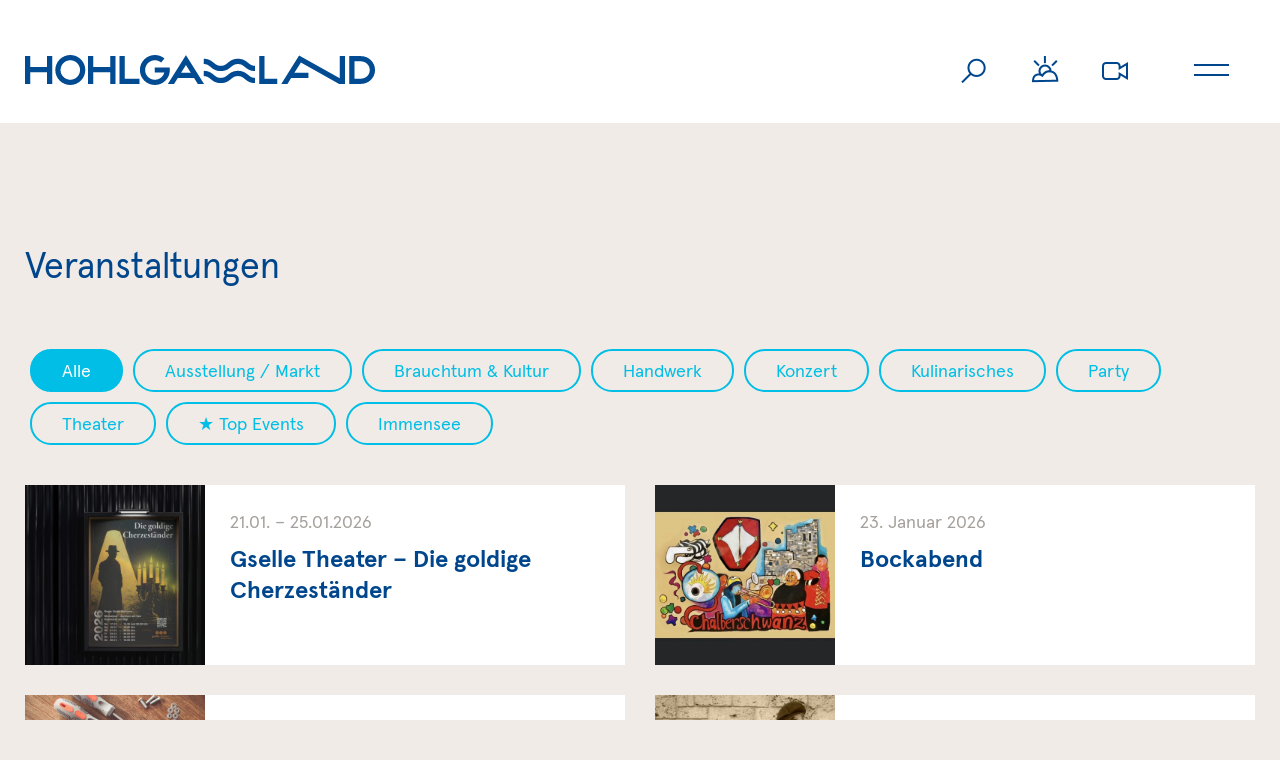

--- FILE ---
content_type: text/html; charset=UTF-8
request_url: https://www.hohlgassland.ch/events/zmorgaebuffet-am-sonntag-4/
body_size: 9013
content:
<!DOCTYPE html>
<!--[if IE 8]><html class="no-js lt-ie9" lang="de-DE"><![endif]-->
<!--[if gt IE 8]><!--><html lang="de-DE" class="no-js"><!--<![endif]-->
<head>
<meta charset="UTF-8">
<meta name="viewport" content="width=device-width, initial-scale=1.0">

<title>&#8222;Zmorgäbuffet&#8220; am Sonntag | HohlgassLand Tourismus</title>

<link rel="stylesheet" type="text/css" media="screen" href="https://www.hohlgassland.ch/wp/wp-content/themes/hohlgassland/style.css" />
<link rel="stylesheet" type="text/css" media="screen" href="https://cdnjs.cloudflare.com/ajax/libs/weather-icons/2.0.9/css/weather-icons.min.css" />

<link rel="apple-touch-icon" sizes="180x180" href="https://www.hohlgassland.ch/wp/wp-content/themes/hohlgassland/icons/apple-touch-icon.png">
<link rel="icon" type="image/png" sizes="32x32" href="https://www.hohlgassland.ch/wp/wp-content/themes/hohlgassland/icons/favicon-32x32.png">
<link rel="icon" type="image/png" sizes="192x192" href="https://www.hohlgassland.ch/wp/wp-content/themes/hohlgassland/icons/android-chrome-192x192.png">
<link rel="icon" type="image/png" sizes="16x16" href="https://www.hohlgassland.ch/wp/wp-content/themes/hohlgassland/icons/favicon-16x16.png">
<link rel="manifest" href="https://www.hohlgassland.ch/wp/wp-content/themes/hohlgassland/icons/site.webmanifest">
<link rel="mask-icon" href="https://www.hohlgassland.ch/wp/wp-content/themes/hohlgassland/icons/safari-pinned-tab.svg" color="#004b91">
<meta name="msapplication-TileColor" content="#004b91">
<meta name="msapplication-TileImage" content="https://www.hohlgassland.ch/wp/wp-content/themes/hohlgassland/icons/mstile-144x144.png">
<meta name="theme-color" content="#ffffff">

<link rel="alternate" hreflang="de" href="https://www.hohlgassland.ch/events/zmorgaebuffet-am-sonntag-4/" />
<link rel="alternate" hreflang="x-default" href="https://www.hohlgassland.ch/events/zmorgaebuffet-am-sonntag-4/" />

<!-- The SEO Framework von Sybre Waaijer -->
<link rel="canonical" href="https://www.hohlgassland.ch/events/zmorgaebuffet-am-sonntag-4/" />
<link rel="shortlink" href="https://www.hohlgassland.ch/?p=2094" />
<meta property="og:type" content="article" />
<meta property="og:locale" content="de_DE" />
<meta property="og:site_name" content="HohlgassLand Tourismus" />
<meta property="og:title" content="&#8222;Zmorgäbuffet&#8220; am Sonntag" />
<meta property="og:url" content="https://www.hohlgassland.ch/events/zmorgaebuffet-am-sonntag-4/" />
<meta property="og:image" content="https://www.hohlgassland.ch/wp/wp-content/uploads/2023/01/Hof_Gehren-scaled.jpg" />
<meta property="og:image:width" content="2820" />
<meta property="og:image:height" content="1875" />
<meta property="article:published_time" content="2023-01-31T08:58+00:00" />
<meta property="article:modified_time" content="2023-01-31T08:58+00:00" />
<meta name="twitter:card" content="summary_large_image" />
<meta name="twitter:title" content="&#8222;Zmorgäbuffet&#8220; am Sonntag" />
<meta name="twitter:image" content="https://www.hohlgassland.ch/wp/wp-content/uploads/2023/01/Hof_Gehren-scaled.jpg" />
<script type="application/ld+json">{"@context":"https://schema.org","@graph":[{"@type":"WebSite","@id":"https://www.hohlgassland.ch/#/schema/WebSite","url":"https://www.hohlgassland.ch/","name":"HohlgassLand Tourismus","inLanguage":"de","potentialAction":{"@type":"SearchAction","target":{"@type":"EntryPoint","urlTemplate":"https://www.hohlgassland.ch/search/{search_term_string}/"},"query-input":"required name=search_term_string"},"publisher":{"@type":"Organization","@id":"https://www.hohlgassland.ch/#/schema/Organization","name":"HohlgassLand Tourismus","url":"https://www.hohlgassland.ch/"}},{"@type":"WebPage","@id":"https://www.hohlgassland.ch/events/zmorgaebuffet-am-sonntag-4/","url":"https://www.hohlgassland.ch/events/zmorgaebuffet-am-sonntag-4/","name":"&#8222;Zmorgäbuffet&#8220; am Sonntag | HohlgassLand Tourismus","inLanguage":"de","isPartOf":{"@id":"https://www.hohlgassland.ch/#/schema/WebSite"},"potentialAction":{"@type":"ReadAction","target":"https://www.hohlgassland.ch/events/zmorgaebuffet-am-sonntag-4/"},"datePublished":"2023-01-31T08:58+00:00","dateModified":"2023-01-31T08:58+00:00","author":{"@type":"Person","@id":"https://www.hohlgassland.ch/#/schema/Person/17295f9298244055abf53db880aa880f","name":"hohlgassland"}}]}</script>
<!-- / The SEO Framework von Sybre Waaijer | 12.35ms meta | 5.22ms boot -->

<link rel="alternate" title="oEmbed (JSON)" type="application/json+oembed" href="https://www.hohlgassland.ch/wp-json/oembed/1.0/embed?url=https%3A%2F%2Fwww.hohlgassland.ch%2Fevents%2Fzmorgaebuffet-am-sonntag-4%2F" />
<link rel="alternate" title="oEmbed (XML)" type="text/xml+oembed" href="https://www.hohlgassland.ch/wp-json/oembed/1.0/embed?url=https%3A%2F%2Fwww.hohlgassland.ch%2Fevents%2Fzmorgaebuffet-am-sonntag-4%2F&#038;format=xml" />
<style id='wp-img-auto-sizes-contain-inline-css' type='text/css'>
img:is([sizes=auto i],[sizes^="auto," i]){contain-intrinsic-size:3000px 1500px}
/*# sourceURL=wp-img-auto-sizes-contain-inline-css */
</style>
<style id='classic-theme-styles-inline-css' type='text/css'>
/*! This file is auto-generated */
.wp-block-button__link{color:#fff;background-color:#32373c;border-radius:9999px;box-shadow:none;text-decoration:none;padding:calc(.667em + 2px) calc(1.333em + 2px);font-size:1.125em}.wp-block-file__button{background:#32373c;color:#fff;text-decoration:none}
/*# sourceURL=/wp-includes/css/classic-themes.min.css */
</style>
<link rel='stylesheet' id='wpo_min-header-0-css' href='https://www.hohlgassland.ch/wp/wp-content/cache/wpo-minify/1708702634/assets/wpo-minify-header-d93213ed.min.css' type='text/css' media='all' />
<link rel="https://api.w.org/" href="https://www.hohlgassland.ch/wp-json/" />
<style id='global-styles-inline-css' type='text/css'>
:root{--wp--preset--aspect-ratio--square: 1;--wp--preset--aspect-ratio--4-3: 4/3;--wp--preset--aspect-ratio--3-4: 3/4;--wp--preset--aspect-ratio--3-2: 3/2;--wp--preset--aspect-ratio--2-3: 2/3;--wp--preset--aspect-ratio--16-9: 16/9;--wp--preset--aspect-ratio--9-16: 9/16;--wp--preset--color--black: #000000;--wp--preset--color--cyan-bluish-gray: #abb8c3;--wp--preset--color--white: #ffffff;--wp--preset--color--pale-pink: #f78da7;--wp--preset--color--vivid-red: #cf2e2e;--wp--preset--color--luminous-vivid-orange: #ff6900;--wp--preset--color--luminous-vivid-amber: #fcb900;--wp--preset--color--light-green-cyan: #7bdcb5;--wp--preset--color--vivid-green-cyan: #00d084;--wp--preset--color--pale-cyan-blue: #8ed1fc;--wp--preset--color--vivid-cyan-blue: #0693e3;--wp--preset--color--vivid-purple: #9b51e0;--wp--preset--gradient--vivid-cyan-blue-to-vivid-purple: linear-gradient(135deg,rgb(6,147,227) 0%,rgb(155,81,224) 100%);--wp--preset--gradient--light-green-cyan-to-vivid-green-cyan: linear-gradient(135deg,rgb(122,220,180) 0%,rgb(0,208,130) 100%);--wp--preset--gradient--luminous-vivid-amber-to-luminous-vivid-orange: linear-gradient(135deg,rgb(252,185,0) 0%,rgb(255,105,0) 100%);--wp--preset--gradient--luminous-vivid-orange-to-vivid-red: linear-gradient(135deg,rgb(255,105,0) 0%,rgb(207,46,46) 100%);--wp--preset--gradient--very-light-gray-to-cyan-bluish-gray: linear-gradient(135deg,rgb(238,238,238) 0%,rgb(169,184,195) 100%);--wp--preset--gradient--cool-to-warm-spectrum: linear-gradient(135deg,rgb(74,234,220) 0%,rgb(151,120,209) 20%,rgb(207,42,186) 40%,rgb(238,44,130) 60%,rgb(251,105,98) 80%,rgb(254,248,76) 100%);--wp--preset--gradient--blush-light-purple: linear-gradient(135deg,rgb(255,206,236) 0%,rgb(152,150,240) 100%);--wp--preset--gradient--blush-bordeaux: linear-gradient(135deg,rgb(254,205,165) 0%,rgb(254,45,45) 50%,rgb(107,0,62) 100%);--wp--preset--gradient--luminous-dusk: linear-gradient(135deg,rgb(255,203,112) 0%,rgb(199,81,192) 50%,rgb(65,88,208) 100%);--wp--preset--gradient--pale-ocean: linear-gradient(135deg,rgb(255,245,203) 0%,rgb(182,227,212) 50%,rgb(51,167,181) 100%);--wp--preset--gradient--electric-grass: linear-gradient(135deg,rgb(202,248,128) 0%,rgb(113,206,126) 100%);--wp--preset--gradient--midnight: linear-gradient(135deg,rgb(2,3,129) 0%,rgb(40,116,252) 100%);--wp--preset--font-size--small: 13px;--wp--preset--font-size--medium: 20px;--wp--preset--font-size--large: 36px;--wp--preset--font-size--x-large: 42px;--wp--preset--spacing--20: 0.44rem;--wp--preset--spacing--30: 0.67rem;--wp--preset--spacing--40: 1rem;--wp--preset--spacing--50: 1.5rem;--wp--preset--spacing--60: 2.25rem;--wp--preset--spacing--70: 3.38rem;--wp--preset--spacing--80: 5.06rem;--wp--preset--shadow--natural: 6px 6px 9px rgba(0, 0, 0, 0.2);--wp--preset--shadow--deep: 12px 12px 50px rgba(0, 0, 0, 0.4);--wp--preset--shadow--sharp: 6px 6px 0px rgba(0, 0, 0, 0.2);--wp--preset--shadow--outlined: 6px 6px 0px -3px rgb(255, 255, 255), 6px 6px rgb(0, 0, 0);--wp--preset--shadow--crisp: 6px 6px 0px rgb(0, 0, 0);}:where(.is-layout-flex){gap: 0.5em;}:where(.is-layout-grid){gap: 0.5em;}body .is-layout-flex{display: flex;}.is-layout-flex{flex-wrap: wrap;align-items: center;}.is-layout-flex > :is(*, div){margin: 0;}body .is-layout-grid{display: grid;}.is-layout-grid > :is(*, div){margin: 0;}:where(.wp-block-columns.is-layout-flex){gap: 2em;}:where(.wp-block-columns.is-layout-grid){gap: 2em;}:where(.wp-block-post-template.is-layout-flex){gap: 1.25em;}:where(.wp-block-post-template.is-layout-grid){gap: 1.25em;}.has-black-color{color: var(--wp--preset--color--black) !important;}.has-cyan-bluish-gray-color{color: var(--wp--preset--color--cyan-bluish-gray) !important;}.has-white-color{color: var(--wp--preset--color--white) !important;}.has-pale-pink-color{color: var(--wp--preset--color--pale-pink) !important;}.has-vivid-red-color{color: var(--wp--preset--color--vivid-red) !important;}.has-luminous-vivid-orange-color{color: var(--wp--preset--color--luminous-vivid-orange) !important;}.has-luminous-vivid-amber-color{color: var(--wp--preset--color--luminous-vivid-amber) !important;}.has-light-green-cyan-color{color: var(--wp--preset--color--light-green-cyan) !important;}.has-vivid-green-cyan-color{color: var(--wp--preset--color--vivid-green-cyan) !important;}.has-pale-cyan-blue-color{color: var(--wp--preset--color--pale-cyan-blue) !important;}.has-vivid-cyan-blue-color{color: var(--wp--preset--color--vivid-cyan-blue) !important;}.has-vivid-purple-color{color: var(--wp--preset--color--vivid-purple) !important;}.has-black-background-color{background-color: var(--wp--preset--color--black) !important;}.has-cyan-bluish-gray-background-color{background-color: var(--wp--preset--color--cyan-bluish-gray) !important;}.has-white-background-color{background-color: var(--wp--preset--color--white) !important;}.has-pale-pink-background-color{background-color: var(--wp--preset--color--pale-pink) !important;}.has-vivid-red-background-color{background-color: var(--wp--preset--color--vivid-red) !important;}.has-luminous-vivid-orange-background-color{background-color: var(--wp--preset--color--luminous-vivid-orange) !important;}.has-luminous-vivid-amber-background-color{background-color: var(--wp--preset--color--luminous-vivid-amber) !important;}.has-light-green-cyan-background-color{background-color: var(--wp--preset--color--light-green-cyan) !important;}.has-vivid-green-cyan-background-color{background-color: var(--wp--preset--color--vivid-green-cyan) !important;}.has-pale-cyan-blue-background-color{background-color: var(--wp--preset--color--pale-cyan-blue) !important;}.has-vivid-cyan-blue-background-color{background-color: var(--wp--preset--color--vivid-cyan-blue) !important;}.has-vivid-purple-background-color{background-color: var(--wp--preset--color--vivid-purple) !important;}.has-black-border-color{border-color: var(--wp--preset--color--black) !important;}.has-cyan-bluish-gray-border-color{border-color: var(--wp--preset--color--cyan-bluish-gray) !important;}.has-white-border-color{border-color: var(--wp--preset--color--white) !important;}.has-pale-pink-border-color{border-color: var(--wp--preset--color--pale-pink) !important;}.has-vivid-red-border-color{border-color: var(--wp--preset--color--vivid-red) !important;}.has-luminous-vivid-orange-border-color{border-color: var(--wp--preset--color--luminous-vivid-orange) !important;}.has-luminous-vivid-amber-border-color{border-color: var(--wp--preset--color--luminous-vivid-amber) !important;}.has-light-green-cyan-border-color{border-color: var(--wp--preset--color--light-green-cyan) !important;}.has-vivid-green-cyan-border-color{border-color: var(--wp--preset--color--vivid-green-cyan) !important;}.has-pale-cyan-blue-border-color{border-color: var(--wp--preset--color--pale-cyan-blue) !important;}.has-vivid-cyan-blue-border-color{border-color: var(--wp--preset--color--vivid-cyan-blue) !important;}.has-vivid-purple-border-color{border-color: var(--wp--preset--color--vivid-purple) !important;}.has-vivid-cyan-blue-to-vivid-purple-gradient-background{background: var(--wp--preset--gradient--vivid-cyan-blue-to-vivid-purple) !important;}.has-light-green-cyan-to-vivid-green-cyan-gradient-background{background: var(--wp--preset--gradient--light-green-cyan-to-vivid-green-cyan) !important;}.has-luminous-vivid-amber-to-luminous-vivid-orange-gradient-background{background: var(--wp--preset--gradient--luminous-vivid-amber-to-luminous-vivid-orange) !important;}.has-luminous-vivid-orange-to-vivid-red-gradient-background{background: var(--wp--preset--gradient--luminous-vivid-orange-to-vivid-red) !important;}.has-very-light-gray-to-cyan-bluish-gray-gradient-background{background: var(--wp--preset--gradient--very-light-gray-to-cyan-bluish-gray) !important;}.has-cool-to-warm-spectrum-gradient-background{background: var(--wp--preset--gradient--cool-to-warm-spectrum) !important;}.has-blush-light-purple-gradient-background{background: var(--wp--preset--gradient--blush-light-purple) !important;}.has-blush-bordeaux-gradient-background{background: var(--wp--preset--gradient--blush-bordeaux) !important;}.has-luminous-dusk-gradient-background{background: var(--wp--preset--gradient--luminous-dusk) !important;}.has-pale-ocean-gradient-background{background: var(--wp--preset--gradient--pale-ocean) !important;}.has-electric-grass-gradient-background{background: var(--wp--preset--gradient--electric-grass) !important;}.has-midnight-gradient-background{background: var(--wp--preset--gradient--midnight) !important;}.has-small-font-size{font-size: var(--wp--preset--font-size--small) !important;}.has-medium-font-size{font-size: var(--wp--preset--font-size--medium) !important;}.has-large-font-size{font-size: var(--wp--preset--font-size--large) !important;}.has-x-large-font-size{font-size: var(--wp--preset--font-size--x-large) !important;}
/*# sourceURL=global-styles-inline-css */
</style>
</head>

<body class="wp-singular events-template-default single single-events postid-2094 wp-theme-hohlgassland events-zmorgaebuffet-am-sonntag-4" >
<div class="wrapper">

<header class="header">
<div class="container"> 
<div class="header__inner">

<a class="logo" href="https://www.hohlgassland.ch/" title="">Hohlgassland</a>

<nav id="topheadnavigation" class="topheadnavigation"><ul id="menu-top-head-navigation" class="topheadnavigation"><li id="menu-item-747" class="suche menu-item menu-item-type-post_type menu-item-object-page menu-item-747"><a href="https://www.hohlgassland.ch/suche/">Suche</a></li>
<li id="menu-item-760" class="wetter menu-item menu-item-type-post_type menu-item-object-page menu-item-760"><a href="https://www.hohlgassland.ch/wetter/">Wetter</a></li>
<li id="menu-item-1203" class="webcam menu-item menu-item-type-post_type menu-item-object-page menu-item-1203"><a href="https://www.hohlgassland.ch/webcams/">Webcams</a></li>
</ul></nav>
<a href="#" class="btn-menu nav-open js-nav-open"><div class="btn-menu-inner"><span></span><span></span></div></a>


<div class="header__nav">
<div class="header__nav-inner">

<div class="container"> 
<div class="header__inner">
<a class="logo" href="https://www.hohlgassland.ch/" title="">Hohlgassland</a>
<nav id="topheadnavigation" class="topheadnavigation"><ul id="menu-top-head-navigation-1" class="topheadnavigation"><li class="suche menu-item menu-item-type-post_type menu-item-object-page menu-item-747"><a href="https://www.hohlgassland.ch/suche/">Suche</a></li>
<li class="wetter menu-item menu-item-type-post_type menu-item-object-page menu-item-760"><a href="https://www.hohlgassland.ch/wetter/">Wetter</a></li>
<li class="webcam menu-item menu-item-type-post_type menu-item-object-page menu-item-1203"><a href="https://www.hohlgassland.ch/webcams/">Webcams</a></li>
</ul></nav>
</div><!-- /.header__inner -->
</div><!-- /.container -->

<div class="container"> 
<div class="row">
<div class="col-sm-6 col-lg-3">
<h3>Erleben</h3>
<nav class="menu-hauptnavigation-1-container"><ul id="menu-hauptnavigation-1" class="hauptnavigation"><li id="menu-item-352" class="menu-item menu-item-type-post_type menu-item-object-page menu-item-352"><a href="https://www.hohlgassland.ch/erleben/">Übersicht</a></li>
<li id="menu-item-351" class="menu-item menu-item-type-post_type menu-item-object-page menu-item-351"><a href="https://www.hohlgassland.ch/highlights/">Highlights</a></li>
<li id="menu-item-286" class="menu-item menu-item-type-post_type menu-item-object-page menu-item-286"><a href="https://www.hohlgassland.ch/veranstaltungen/">Veranstaltungen</a></li>
<li id="menu-item-398" class="menu-item menu-item-type-taxonomy menu-item-object-artikelkategorie menu-item-398"><a href="https://www.hohlgassland.ch/artikelkategorie/kultur-brauchtum/">Kultur &amp; Brauchtum</a></li>
<li id="menu-item-387" class="menu-item menu-item-type-taxonomy menu-item-object-artikelkategorie menu-item-387"><a href="https://www.hohlgassland.ch/artikelkategorie/sport-natur/">Sport &amp; Natur</a></li>
</ul></nav></div>
<div class="col-sm-6 col-lg-3">
<h3>Schlafen & Essen</h3>
<nav class="menu-hauptnavigation-2-container"><ul id="menu-hauptnavigation-2" class="hauptnavigation"><li id="menu-item-400" class="menu-item menu-item-type-taxonomy menu-item-object-artikelkategorie menu-item-400"><a href="https://www.hohlgassland.ch/artikelkategorie/unterkuenfte/">Unterkünfte</a></li>
<li id="menu-item-399" class="menu-item menu-item-type-taxonomy menu-item-object-artikelkategorie menu-item-399"><a href="https://www.hohlgassland.ch/artikelkategorie/restaurants/">Restaurants</a></li>
<li id="menu-item-1264" class="menu-item menu-item-type-taxonomy menu-item-object-artikelkategorie menu-item-1264"><a href="https://www.hohlgassland.ch/artikelkategorie/spezialitaeten/">Spezialitäten</a></li>
</ul></nav></div>
<div class="col-sm-6 col-lg-3">
<h3>Für wen</h3>
<nav class="menu-hauptnavigation-3-container"><ul id="menu-hauptnavigation-3" class="hauptnavigation"><li id="menu-item-392" class="menu-item menu-item-type-taxonomy menu-item-object-zielgruppe menu-item-392"><a href="https://www.hohlgassland.ch/zielgruppe/fuer-familien/">Für Familien</a></li>
<li id="menu-item-1223" class="menu-item menu-item-type-taxonomy menu-item-object-zielgruppe menu-item-1223"><a href="https://www.hohlgassland.ch/zielgruppe/fuer-paare/">Für Paare</a></li>
<li id="menu-item-391" class="menu-item menu-item-type-taxonomy menu-item-object-zielgruppe menu-item-391"><a href="https://www.hohlgassland.ch/zielgruppe/fuer-aktive/">Für Aktive</a></li>
<li id="menu-item-393" class="menu-item menu-item-type-taxonomy menu-item-object-zielgruppe menu-item-393"><a href="https://www.hohlgassland.ch/zielgruppe/fuer-geniesser/">Für Geniesser</a></li>
<li id="menu-item-394" class="menu-item menu-item-type-taxonomy menu-item-object-zielgruppe menu-item-394"><a href="https://www.hohlgassland.ch/zielgruppe/fuer-gruppen/">Für Gruppen</a></li>
<li id="menu-item-395" class="menu-item menu-item-type-taxonomy menu-item-object-zielgruppe menu-item-395"><a href="https://www.hohlgassland.ch/zielgruppe/fuer-schulen/">Für Schulen</a></li>
</ul></nav></div>
<div class="col-sm-6 col-lg-3">
<h3>Informationen</h3>
<nav class="menu-hauptnavigation-4-container"><ul id="menu-hauptnavigation-4" class="hauptnavigation"><li id="menu-item-226" class="menu-item menu-item-type-post_type menu-item-object-page menu-item-226"><a href="https://www.hohlgassland.ch/news/">News</a></li>
<li id="menu-item-225" class="menu-item menu-item-type-post_type menu-item-object-page menu-item-225"><a href="https://www.hohlgassland.ch/ueber-uns/">Über uns</a></li>
<li id="menu-item-3393" class="menu-item menu-item-type-post_type menu-item-object-page menu-item-3393"><a href="https://www.hohlgassland.ch/gaestekarte/">Gästekarte</a></li>
<li id="menu-item-3157" class="menu-item menu-item-type-post_type menu-item-object-page menu-item-3157"><a href="https://www.hohlgassland.ch/downloads/">Downloads</a></li>
<li id="menu-item-224" class="menu-item menu-item-type-post_type menu-item-object-page menu-item-224"><a href="https://www.hohlgassland.ch/kontakt/">Kontakt</a></li>
</ul></nav></div>
</div><!-- /.row -->
</div><!-- /.container -->
</div><!-- /.header__nav-inner -->

<div class="overlay"></div>
</div><!-- /.header__nav -->

</div><!-- /.header__inner -->
</div><!-- /.container -->
</header><!-- /.header -->


<div class="main">




   		<script>
		window.location = 'https://www.hohlgassland.ch/veranstaltungen/';
		</script>
			

	
	
	

<section class="section single-artikelbeitrag">
<div class="container">


<div class="row">
<div class="col-12">
<div class="slider slider--single">
<div class="slider__slides">
<div class="slider__slide">
<div class="slider__slide-image">
<img width="1410" height="600" src="https://www.hohlgassland.ch/wp/wp-content/uploads/2023/01/zmorgebuffet.jpg" class="attachment-sliderwide size-sliderwide" alt="" decoding="async" fetchpriority="high" srcset="https://www.hohlgassland.ch/wp/wp-content/uploads/2023/01/zmorgebuffet.jpg 1410w, https://www.hohlgassland.ch/wp/wp-content/uploads/2023/01/zmorgebuffet-640x272.jpg 640w, https://www.hohlgassland.ch/wp/wp-content/uploads/2023/01/zmorgebuffet-768x327.jpg 768w, https://www.hohlgassland.ch/wp/wp-content/uploads/2023/01/zmorgebuffet-960x409.jpg 960w, https://www.hohlgassland.ch/wp/wp-content/uploads/2023/01/zmorgebuffet-1024x436.jpg 1024w, https://www.hohlgassland.ch/wp/wp-content/uploads/2023/01/zmorgebuffet-1290x549.jpg 1290w, https://www.hohlgassland.ch/wp/wp-content/uploads/2023/01/zmorgebuffet-640x272@2x.jpg 1280w" sizes="(max-width: 1410px) 100vw, 1410px" /> 
</div><!-- /.slider__slide-image -->
</div><!-- /.slider__slide -->
</div><!-- /.slider__slides -->
</div><!-- /.slider -->
</div><!-- /.col -->
</div><!-- /.row -->



<div class="row justify-content-around">
<div class="col-md-6 col-lg-6 offset-lg-1 padding-top-mittel abstand-gross">

<div class="single-content abstand-klein">
<section class="section section-titel-mit-lead abstand-klein">
<h1>&#8222;Zmorgäbuffet&#8220; am Sonntag</h1>
<p>Starten Sie mit einem reichhaltigen Zmorgäbuffet in den Sonntag</p>
</section><!-- /.section -->

<section class="section section-text abstand-mittel">
<div class="" dir="auto">
<div id="jsc_c_i5" class="x1iorvi4 x1pi30zi x1swvt13 x1l90r2v" data-ad-comet-preview="message" data-ad-preview="message">
<div class="x78zum5 xdt5ytf xz62fqu x16ldp7u">
<div class="xu06os2 x1ok221b">
<div class="x11i5rnm xat24cr x1mh8g0r x1vvkbs xtlvy1s x126k92a">
<div dir="auto">Jeweils von 9 bis 11 Uhr werden Sie mit hausgemachtem Zopf, verschiedenen Brotsorten, regionalen Fleisch- und Käsespezialitäten, Müesli und vielem mehr verwöhnt.</div>
</div>
</div>
</div>
</div>
</div>
<div dir="auto"></div>
<div dir="auto"></div>
<div dir="auto">
<div id="jsc_c_i5" class="x1iorvi4 x1pi30zi x1swvt13 x1l90r2v" data-ad-comet-preview="message" data-ad-preview="message">
<div class="x78zum5 xdt5ytf xz62fqu x16ldp7u">
<div class="xu06os2 x1ok221b">
<div class="x11i5rnm xat24cr x1mh8g0r x1vvkbs xtlvy1s x126k92a">
<div dir="auto">Das Gehren-Team freut sich auf Ihre Anmeldung.</div>
</div>
</div>
</div>
</div>
</div>
</section><!-- /.section -->
</div>


</div><!-- /.col -->





<div class="col-md-5 col-lg-4 sidebar abstand-mittel">
<div class="sidebar-inner">
<h4>Informationen</h4>

<div class="sidebarblock">
<div class="single_eventdate">
<div class="newsdatum">
12. März 2023</div>


	
	
	
</div>
</div>
	
	

<div class="sidebarblock">
<div class="adresse">Restaurant Gehren<br />
Gerenweg 22<br />
6402 Merlischachen</div>
</div>

<div class="sidebarblock">
<div class="sideelement telefon">041 850 81 72</div><div class="sideelement email"><a href="mailto:mail@gehren.ch">E-Mail</a></div><div class="sideelement website"><a href="http://gehren.ch/" target="_blank">Website</a></div></div>


</div><!-- /.sidebar-inner -->

<div class="acf-map">
<div class="marker" data-lat="47.0752754" data-lng="8.4162673">
<div class="markerinfo"></div>
</div><!-- Ende .marker -->
</div><!-- Ende .acf-map -->
</div><!-- /.col -->


</div><!-- /.row -->
</div><!-- /.container -->
</section><!-- /.section -->



<section class="section section-call_to_action abstand-kein">
<div class="cta-bg"></div>
<div class="container">
<div class="row">
<div class="col-md-7">
<h2>Das HohlgassLand erleben</h2></div><!-- /.col -->
<div class="col-md-5 textright">
<a href="https://www.hohlgassland.ch/veranstaltungen/" class="btn negative">Alle Veranstaltungen</a>
</div><!-- /.col -->
</div><!-- /.row -->
</div><!-- /.container -->
</section>











</div>
<footer class="footer">
<div class="container">
<div class="row footerrowOne">

<div class="col-12 col-sm-6 col-md-6 col-lg-3">
HohlgassLand Tourismus<br />
Unterdorf 22<br />
6403 Küssnacht am Rigi<br />
<br />
+41 41 850 33 30<br />
<a href="mailto:info@hohlgassland.ch">E-Mail</a><br />
<br />
Öffnungszeiten:<br />
Montag bis Freitag, 9.00-12.00 Uhr<br />
Dienstag und Donnerstag zusätzlich, 13.30-15.30 Uhr</div><!-- /.col-md-4 -->

<div class="col-12 col-sm-6 col-md-6 col-lg-3">
<img width="350" height="215" src="https://www.hohlgassland.ch/wp/wp-content/uploads/2022/02/footergrafik.png" class="attachment-full size-full" alt="" decoding="async" loading="lazy" /></div><!-- /.col-md-4 -->

<div class="col-6 col-md-6 col-lg-3">
<nav class="menu-footernavigation-1-container"><ul id="menu-footernavigation-1" class="footernavigation"><li id="menu-item-230" class="menu-item menu-item-type-post_type menu-item-object-page menu-item-home menu-item-230"><a href="https://www.hohlgassland.ch/">Home</a></li>
<li id="menu-item-413" class="menu-item menu-item-type-post_type menu-item-object-page menu-item-413"><a href="https://www.hohlgassland.ch/erleben/">Erleben</a></li>
<li id="menu-item-414" class="menu-item menu-item-type-post_type menu-item-object-page menu-item-414"><a href="https://www.hohlgassland.ch/highlights/">Highlights</a></li>
<li id="menu-item-412" class="menu-item menu-item-type-post_type menu-item-object-page menu-item-412"><a href="https://www.hohlgassland.ch/veranstaltungen/">Veranstaltungen</a></li>
<li id="menu-item-236" class="menu-item menu-item-type-post_type menu-item-object-page menu-item-236"><a href="https://www.hohlgassland.ch/news/">News</a></li>
</ul></nav></div><!-- /.col-md-4 -->

<div class="col-6 col-md-6 col-lg-3">
<nav class="menu-footernavigation-2-container"><ul id="menu-footernavigation-2" class="footernavigation"><li id="menu-item-235" class="menu-item menu-item-type-post_type menu-item-object-page menu-item-235"><a href="https://www.hohlgassland.ch/webcams/">Webcams</a></li>
<li id="menu-item-3156" class="menu-item menu-item-type-post_type menu-item-object-page menu-item-3156"><a href="https://www.hohlgassland.ch/downloads/">Downloads</a></li>
<li id="menu-item-231" class="menu-item menu-item-type-post_type menu-item-object-page menu-item-privacy-policy menu-item-231"><a rel="privacy-policy" href="https://www.hohlgassland.ch/datenschutz/">Datenschutz</a></li>
<li id="menu-item-232" class="menu-item menu-item-type-post_type menu-item-object-page menu-item-232"><a href="https://www.hohlgassland.ch/impressum/">Impressum</a></li>
<li id="menu-item-233" class="menu-item menu-item-type-post_type menu-item-object-page menu-item-233"><a href="https://www.hohlgassland.ch/kontakt/">Kontakt</a></li>
</ul></nav></div><!-- /.col-md-4 -->

</div><!-- /.row -->


<div class="row">
<div class="col-6">
<div class="socialiconblock">
<svg aria-hidden="true" style="position: absolute; width: 0; height: 0; overflow: hidden;" version="1.1" xmlns="http://www.w3.org/2000/svg" xmlns:xlink="http://www.w3.org/1999/xlink">
<defs>


<symbol id="icon-facebook" viewBox="0 0 32 32">
<title>facebook</title>
<path d="M18.625 7.25h4.375v-5.25h-4.375c-3.377 0-6.125 2.748-6.125 6.125v2.625h-3.5v5.25h3.5v14h5.25v-14h4.375l0.875-5.25h-5.25v-2.625c0-0.474 0.401-0.875 0.875-0.875z"></path>
</symbol>


<symbol id="icon-instagram" viewBox="0 0 32 32">
<title>instagram</title>
<path d="M16 4.521c3.741 0 4.184 0.016 5.655 0.082 1.367 0.060 2.105 0.29 2.598 0.481 0.651 0.252 1.121 0.558 1.608 1.045 0.492 0.492 0.793 0.957 1.050 1.608 0.191 0.492 0.421 1.236 0.481 2.598 0.066 1.476 0.082 1.919 0.082 5.655s-0.016 4.183-0.082 5.655c-0.060 1.367-0.29 2.105-0.481 2.598-0.252 0.651-0.558 1.121-1.044 1.608-0.492 0.492-0.957 0.793-1.608 1.050-0.492 0.191-1.236 0.421-2.598 0.481-1.477 0.066-1.919 0.082-5.655 0.082s-4.184-0.016-5.655-0.082c-1.367-0.060-2.105-0.29-2.598-0.481-0.651-0.252-1.121-0.558-1.608-1.044-0.492-0.492-0.793-0.957-1.050-1.608-0.191-0.492-0.421-1.236-0.481-2.598-0.066-1.477-0.082-1.919-0.082-5.655s0.016-4.184 0.082-5.655c0.060-1.367 0.29-2.105 0.481-2.598 0.252-0.651 0.558-1.121 1.045-1.608 0.492-0.492 0.957-0.793 1.608-1.050 0.492-0.191 1.236-0.421 2.598-0.481 1.471-0.066 1.914-0.082 5.655-0.082zM16 2c-3.801 0-4.276 0.016-5.769 0.082-1.487 0.066-2.51 0.306-3.396 0.651-0.924 0.361-1.706 0.837-2.483 1.619-0.782 0.777-1.258 1.559-1.619 2.477-0.345 0.891-0.585 1.909-0.651 3.396-0.066 1.498-0.082 1.974-0.082 5.775s0.016 4.276 0.082 5.769c0.066 1.487 0.306 2.51 0.651 3.396 0.361 0.924 0.837 1.706 1.619 2.483 0.777 0.777 1.559 1.258 2.477 1.613 0.891 0.345 1.909 0.585 3.396 0.651 1.493 0.066 1.969 0.082 5.769 0.082s4.276-0.016 5.769-0.082c1.487-0.066 2.51-0.306 3.396-0.651 0.919-0.355 1.701-0.837 2.477-1.613s1.258-1.559 1.613-2.477c0.345-0.891 0.585-1.909 0.651-3.396 0.066-1.493 0.082-1.969 0.082-5.769s-0.016-4.276-0.082-5.769c-0.066-1.487-0.306-2.51-0.651-3.396-0.345-0.93-0.82-1.712-1.602-2.488-0.777-0.777-1.559-1.258-2.477-1.613-0.891-0.345-1.909-0.585-3.396-0.651-1.498-0.071-1.974-0.087-5.775-0.087v0z"></path>
<path d="M16 8.809c-3.97 0-7.191 3.221-7.191 7.191s3.221 7.191 7.191 7.191 7.191-3.221 7.191-7.191c0-3.97-3.221-7.191-7.191-7.191zM16 20.665c-2.576 0-4.665-2.089-4.665-4.665s2.089-4.665 4.665-4.665c2.576 0 4.665 2.089 4.665 4.665s-2.089 4.665-4.665 4.665z"></path>
<path d="M25.154 8.524c0 0.927-0.752 1.679-1.679 1.679s-1.679-0.752-1.679-1.679c0-0.927 0.752-1.679 1.679-1.679s1.679 0.752 1.679 1.679z"></path>
</symbol>


<symbol id="icon-twitter" viewBox="0 0 32 32">
<title>twitter</title>
<path d="M30.769 7.762c-1.085 0.485-2.256 0.808-3.479 0.952 1.252-0.75 2.21-1.938 2.665-3.352-1.171 0.692-2.469 1.2-3.848 1.471-1.108-1.177-2.683-1.91-4.425-1.91-3.346 0-6.058 2.712-6.058 6.058 0 0.473 0.052 0.935 0.156 1.379-5.037-0.254-9.502-2.665-12.49-6.335-0.519 0.894-0.819 1.938-0.819 3.046 0 2.1 1.067 3.958 2.694 5.042-0.992-0.029-1.927-0.306-2.746-0.756 0 0.023 0 0.052 0 0.075 0 2.937 2.088 5.388 4.863 5.942-0.508 0.138-1.044 0.213-1.598 0.213-0.392 0-0.767-0.040-1.142-0.11 0.773 2.406 3.012 4.16 5.66 4.212-2.077 1.627-4.685 2.596-7.529 2.596-0.49 0-0.969-0.029-1.448-0.087 2.688 1.725 5.873 2.723 9.294 2.723 11.146 0 17.244-9.237 17.244-17.244 0-0.265-0.006-0.525-0.017-0.785 1.183-0.848 2.21-1.915 3.023-3.133z"></path>
</symbol>


<symbol id="icon-youtube" viewBox="0 0 32 32">
<title>youtube</title>
<path d="M30.288 10.169c0 0-0.285-2.010-1.162-2.893-1.11-1.162-2.352-1.167-2.921-1.236-4.077-0.296-10.199-0.296-10.199-0.296h-0.011c0 0-6.122 0-10.199 0.296-0.569 0.068-1.811 0.074-2.921 1.236-0.877 0.883-1.156 2.893-1.156 2.893s-0.29 2.358-0.29 4.721v2.209c0 2.358 0.29 4.721 0.29 4.721s0.285 2.010 1.156 2.893c1.11 1.162 2.568 1.122 3.217 1.247 2.335 0.222 9.914 0.29 9.914 0.29s6.127-0.011 10.205-0.302c0.569-0.068 1.811-0.074 2.921-1.236 0.877-0.883 1.162-2.893 1.162-2.893s0.29-2.358 0.29-4.721v-2.21c-0.006-2.358-0.296-4.721-0.296-4.721zM12.988 19.781v-8.195l7.876 4.111-7.876 4.083z"></path>
</symbol>


<symbol id="icon-vimeo" viewBox="0 0 32 32">
<title>vimeo</title>
<path d="M29.676 9.638c-0.123 2.663-1.984 6.314-5.582 10.944-3.721 4.833-6.87 7.255-9.447 7.255-1.593 0-2.946-1.47-4.047-4.416-0.738-2.7-1.47-5.4-2.208-8.1-0.818-2.946-1.695-4.416-2.636-4.416-0.203 0-0.92 0.433-2.149 1.288l-1.288-1.657c1.353-1.187 2.684-2.374 3.994-3.561 1.802-1.556 3.154-2.374 4.058-2.459 2.128-0.203 3.443 1.251 3.935 4.368 0.529 3.363 0.898 5.453 1.107 6.271 0.615 2.791 1.288 4.186 2.026 4.186 0.572 0 1.433-0.904 2.582-2.716 1.144-1.807 1.759-3.187 1.845-4.133 0.166-1.561-0.449-2.347-1.845-2.347-0.658 0-1.331 0.15-2.026 0.449 1.347-4.405 3.914-6.544 7.71-6.421 2.807 0.075 4.133 1.898 3.972 5.464z"></path>
</symbol>


<symbol id="icon-linkedin" viewBox="0 0 32 32">
<title>linkedin</title>
<path d="M12.308 12.308h5.109v2.619h0.073c0.711-1.275 2.451-2.619 5.044-2.619 5.393 0 6.39 3.357 6.39 7.723v8.892h-5.325v-7.883c0-1.88-0.038-4.299-2.77-4.299-2.773 0-3.197 2.048-3.197 4.162v8.020h-5.323v-16.615z"></path>
<path d="M3.077 12.308h5.538v16.615h-5.538v-16.615z"></path>
<path d="M8.615 7.692c0 1.529-1.24 2.769-2.769 2.769s-2.769-1.24-2.769-2.769c0-1.529 1.24-2.769 2.769-2.769s2.769 1.24 2.769 2.769z"></path>
</symbol>


<symbol id="icon-xing" viewBox="0 0 32 32">
<title>xing</title>
<path d="M31,0 23.524,0 12.418,19.453 19.574,32 27.05,32 19.895,19.453"></path>
<path d="M9.326,6 2.278,6 6.356,13.182 1,22 8.048,22 13.404,13.182"></path>
</symbol>


</defs>
</svg><a href="https://www.instagram.com/hohlgass_land/" target="_blank" class="sociallink">
<svg class="icon icon-instagram"><use xlink:href="#icon-instagram">
</use>
</svg>
</a></div>
</div><!-- /.col-md-6 -->

<div class="col-6 textright">
<a href="#top" class="back-to-top"><img src="https://www.hohlgassland.ch/wp/wp-content/themes/hohlgassland/images/icon_to-top.svg" alt="back to top"/></a>
</div><!-- /.col-md-6 -->

</div><!-- /.row -->


</div><!-- /.container -->
</footer><!-- /.footer -->

</div><!-- /.wrapper -->

<script src="https://ajax.googleapis.com/ajax/libs/jquery/3.6.0/jquery.min.js"></script>
<script type="text/javascript" src="https://www.hohlgassland.ch/wp/wp-content/themes/hohlgassland/js/scripts-combined.js"></script>
<script type="text/javascript" src="https://www.hohlgassland.ch/wp/wp-content/themes/hohlgassland/js/script.js"></script>
<script type="text/javascript" src="https://www.hohlgassland.ch/wp/wp-content/themes/hohlgassland/js/wetter.js"></script>
<script src="https://maps.googleapis.com/maps/api/js?key=AIzaSyDc4bFuNq_U4scDwdph5-_83HBAFBfBBRA"></script>
<script src="https://www.hohlgassland.ch/wp/wp-content/themes/hohlgassland/js/acfmap.js"></script>
<script type="speculationrules">
{"prefetch":[{"source":"document","where":{"and":[{"href_matches":"/*"},{"not":{"href_matches":["/wp/wp-*.php","/wp/wp-admin/*","/wp/wp-content/uploads/*","/wp/wp-content/*","/wp/wp-content/plugins/*","/wp/wp-content/themes/hohlgassland/*","/*\\?(.+)"]}},{"not":{"selector_matches":"a[rel~=\"nofollow\"]"}},{"not":{"selector_matches":".no-prefetch, .no-prefetch a"}}]},"eagerness":"conservative"}]}
</script>
<!-- Instagram Feed JS -->
<script type="text/javascript">
var sbiajaxurl = "https://www.hohlgassland.ch/wp/wp-admin/admin-ajax.php";
</script>
<script type="text/javascript" id="wpo_min-footer-0-js-extra">
/* <![CDATA[ */
var wpml_cookies = {"wp-wpml_current_language":{"value":"de","expires":1,"path":"/"}};
var wpml_cookies = {"wp-wpml_current_language":{"value":"de","expires":1,"path":"/"}};
var sb_instagram_js_options = {"font_method":"svg","resized_url":"https://www.hohlgassland.ch/wp/wp-content/uploads/sb-instagram-feed-images/","placeholder":"https://www.hohlgassland.ch/wp/wp-content/plugins/instagram-feed/img/placeholder.png","ajax_url":"https://www.hohlgassland.ch/wp/wp-admin/admin-ajax.php"};
//# sourceURL=wpo_min-footer-0-js-extra
/* ]]> */
</script>
<script type="text/javascript" src="https://www.hohlgassland.ch/wp/wp-content/cache/wpo-minify/1708702634/assets/wpo-minify-footer-cff1147f.min.js" id="wpo_min-footer-0-js"></script>


<!-- Google tag (gtag.js) -->
<script async src="https://www.googletagmanager.com/gtag/js?id=G-4T5JXF0SFN"></script>
<script>
  window.dataLayer = window.dataLayer || [];
  function gtag(){dataLayer.push(arguments);}
  gtag('js', new Date());

  gtag('config', 'G-4T5JXF0SFN', {'anonymize_ip': true});
</script>


</body>
</html>

--- FILE ---
content_type: text/html; charset=UTF-8
request_url: https://www.hohlgassland.ch/veranstaltungen/
body_size: 11783
content:
<!DOCTYPE html>
<!--[if IE 8]><html class="no-js lt-ie9" lang="de-DE"><![endif]-->
<!--[if gt IE 8]><!--><html lang="de-DE" class="no-js"><!--<![endif]-->
<head>
<meta charset="UTF-8">
<meta name="viewport" content="width=device-width, initial-scale=1.0">

<title>Veranstaltungen | HohlgassLand Tourismus</title>

<link rel="stylesheet" type="text/css" media="screen" href="https://www.hohlgassland.ch/wp/wp-content/themes/hohlgassland/style.css" />
<link rel="stylesheet" type="text/css" media="screen" href="https://cdnjs.cloudflare.com/ajax/libs/weather-icons/2.0.9/css/weather-icons.min.css" />

<link rel="apple-touch-icon" sizes="180x180" href="https://www.hohlgassland.ch/wp/wp-content/themes/hohlgassland/icons/apple-touch-icon.png">
<link rel="icon" type="image/png" sizes="32x32" href="https://www.hohlgassland.ch/wp/wp-content/themes/hohlgassland/icons/favicon-32x32.png">
<link rel="icon" type="image/png" sizes="192x192" href="https://www.hohlgassland.ch/wp/wp-content/themes/hohlgassland/icons/android-chrome-192x192.png">
<link rel="icon" type="image/png" sizes="16x16" href="https://www.hohlgassland.ch/wp/wp-content/themes/hohlgassland/icons/favicon-16x16.png">
<link rel="manifest" href="https://www.hohlgassland.ch/wp/wp-content/themes/hohlgassland/icons/site.webmanifest">
<link rel="mask-icon" href="https://www.hohlgassland.ch/wp/wp-content/themes/hohlgassland/icons/safari-pinned-tab.svg" color="#004b91">
<meta name="msapplication-TileColor" content="#004b91">
<meta name="msapplication-TileImage" content="https://www.hohlgassland.ch/wp/wp-content/themes/hohlgassland/icons/mstile-144x144.png">
<meta name="theme-color" content="#ffffff">

<link rel="alternate" hreflang="de" href="https://www.hohlgassland.ch/veranstaltungen/" />
<link rel="alternate" hreflang="x-default" href="https://www.hohlgassland.ch/veranstaltungen/" />

<!-- The SEO Framework von Sybre Waaijer -->
<link rel="canonical" href="https://www.hohlgassland.ch/veranstaltungen/" />
<link rel="shortlink" href="https://www.hohlgassland.ch/?p=284" />
<meta property="og:type" content="website" />
<meta property="og:locale" content="de_DE" />
<meta property="og:site_name" content="HohlgassLand Tourismus" />
<meta property="og:title" content="Veranstaltungen" />
<meta property="og:url" content="https://www.hohlgassland.ch/veranstaltungen/" />
<meta property="og:image" content="https://www.hohlgassland.ch/wp/wp-content/uploads/2022/03/cropped-head_highlights-scaled-1.jpg" />
<meta property="og:image:width" content="1676" />
<meta property="og:image:height" content="881" />
<meta name="twitter:card" content="summary_large_image" />
<meta name="twitter:creator" content="@rhodesign" />
<meta name="twitter:title" content="Veranstaltungen" />
<meta name="twitter:image" content="https://www.hohlgassland.ch/wp/wp-content/uploads/2022/03/cropped-head_highlights-scaled-1.jpg" />
<script type="application/ld+json">{"@context":"https://schema.org","@graph":[{"@type":"WebSite","@id":"https://www.hohlgassland.ch/#/schema/WebSite","url":"https://www.hohlgassland.ch/","name":"HohlgassLand Tourismus","inLanguage":"de","potentialAction":{"@type":"SearchAction","target":{"@type":"EntryPoint","urlTemplate":"https://www.hohlgassland.ch/search/{search_term_string}/"},"query-input":"required name=search_term_string"},"publisher":{"@type":"Organization","@id":"https://www.hohlgassland.ch/#/schema/Organization","name":"HohlgassLand Tourismus","url":"https://www.hohlgassland.ch/"}},{"@type":"WebPage","@id":"https://www.hohlgassland.ch/veranstaltungen/","url":"https://www.hohlgassland.ch/veranstaltungen/","name":"Veranstaltungen | HohlgassLand Tourismus","inLanguage":"de","isPartOf":{"@id":"https://www.hohlgassland.ch/#/schema/WebSite"},"potentialAction":{"@type":"ReadAction","target":"https://www.hohlgassland.ch/veranstaltungen/"}}]}</script>
<!-- / The SEO Framework von Sybre Waaijer | 10.97ms meta | 6.38ms boot -->

<link rel="alternate" title="oEmbed (JSON)" type="application/json+oembed" href="https://www.hohlgassland.ch/wp-json/oembed/1.0/embed?url=https%3A%2F%2Fwww.hohlgassland.ch%2Fveranstaltungen%2F" />
<link rel="alternate" title="oEmbed (XML)" type="text/xml+oembed" href="https://www.hohlgassland.ch/wp-json/oembed/1.0/embed?url=https%3A%2F%2Fwww.hohlgassland.ch%2Fveranstaltungen%2F&#038;format=xml" />
<style id='wp-img-auto-sizes-contain-inline-css' type='text/css'>
img:is([sizes=auto i],[sizes^="auto," i]){contain-intrinsic-size:3000px 1500px}
/*# sourceURL=wp-img-auto-sizes-contain-inline-css */
</style>
<style id='classic-theme-styles-inline-css' type='text/css'>
/*! This file is auto-generated */
.wp-block-button__link{color:#fff;background-color:#32373c;border-radius:9999px;box-shadow:none;text-decoration:none;padding:calc(.667em + 2px) calc(1.333em + 2px);font-size:1.125em}.wp-block-file__button{background:#32373c;color:#fff;text-decoration:none}
/*# sourceURL=/wp-includes/css/classic-themes.min.css */
</style>
<link rel='stylesheet' id='wpo_min-header-0-css' href='https://www.hohlgassland.ch/wp/wp-content/cache/wpo-minify/1708702634/assets/wpo-minify-header-d93213ed.min.css' type='text/css' media='all' />
<link rel="https://api.w.org/" href="https://www.hohlgassland.ch/wp-json/" /><link rel="alternate" title="JSON" type="application/json" href="https://www.hohlgassland.ch/wp-json/wp/v2/pages/284" />
<style id='global-styles-inline-css' type='text/css'>
:root{--wp--preset--aspect-ratio--square: 1;--wp--preset--aspect-ratio--4-3: 4/3;--wp--preset--aspect-ratio--3-4: 3/4;--wp--preset--aspect-ratio--3-2: 3/2;--wp--preset--aspect-ratio--2-3: 2/3;--wp--preset--aspect-ratio--16-9: 16/9;--wp--preset--aspect-ratio--9-16: 9/16;--wp--preset--color--black: #000000;--wp--preset--color--cyan-bluish-gray: #abb8c3;--wp--preset--color--white: #ffffff;--wp--preset--color--pale-pink: #f78da7;--wp--preset--color--vivid-red: #cf2e2e;--wp--preset--color--luminous-vivid-orange: #ff6900;--wp--preset--color--luminous-vivid-amber: #fcb900;--wp--preset--color--light-green-cyan: #7bdcb5;--wp--preset--color--vivid-green-cyan: #00d084;--wp--preset--color--pale-cyan-blue: #8ed1fc;--wp--preset--color--vivid-cyan-blue: #0693e3;--wp--preset--color--vivid-purple: #9b51e0;--wp--preset--gradient--vivid-cyan-blue-to-vivid-purple: linear-gradient(135deg,rgb(6,147,227) 0%,rgb(155,81,224) 100%);--wp--preset--gradient--light-green-cyan-to-vivid-green-cyan: linear-gradient(135deg,rgb(122,220,180) 0%,rgb(0,208,130) 100%);--wp--preset--gradient--luminous-vivid-amber-to-luminous-vivid-orange: linear-gradient(135deg,rgb(252,185,0) 0%,rgb(255,105,0) 100%);--wp--preset--gradient--luminous-vivid-orange-to-vivid-red: linear-gradient(135deg,rgb(255,105,0) 0%,rgb(207,46,46) 100%);--wp--preset--gradient--very-light-gray-to-cyan-bluish-gray: linear-gradient(135deg,rgb(238,238,238) 0%,rgb(169,184,195) 100%);--wp--preset--gradient--cool-to-warm-spectrum: linear-gradient(135deg,rgb(74,234,220) 0%,rgb(151,120,209) 20%,rgb(207,42,186) 40%,rgb(238,44,130) 60%,rgb(251,105,98) 80%,rgb(254,248,76) 100%);--wp--preset--gradient--blush-light-purple: linear-gradient(135deg,rgb(255,206,236) 0%,rgb(152,150,240) 100%);--wp--preset--gradient--blush-bordeaux: linear-gradient(135deg,rgb(254,205,165) 0%,rgb(254,45,45) 50%,rgb(107,0,62) 100%);--wp--preset--gradient--luminous-dusk: linear-gradient(135deg,rgb(255,203,112) 0%,rgb(199,81,192) 50%,rgb(65,88,208) 100%);--wp--preset--gradient--pale-ocean: linear-gradient(135deg,rgb(255,245,203) 0%,rgb(182,227,212) 50%,rgb(51,167,181) 100%);--wp--preset--gradient--electric-grass: linear-gradient(135deg,rgb(202,248,128) 0%,rgb(113,206,126) 100%);--wp--preset--gradient--midnight: linear-gradient(135deg,rgb(2,3,129) 0%,rgb(40,116,252) 100%);--wp--preset--font-size--small: 13px;--wp--preset--font-size--medium: 20px;--wp--preset--font-size--large: 36px;--wp--preset--font-size--x-large: 42px;--wp--preset--spacing--20: 0.44rem;--wp--preset--spacing--30: 0.67rem;--wp--preset--spacing--40: 1rem;--wp--preset--spacing--50: 1.5rem;--wp--preset--spacing--60: 2.25rem;--wp--preset--spacing--70: 3.38rem;--wp--preset--spacing--80: 5.06rem;--wp--preset--shadow--natural: 6px 6px 9px rgba(0, 0, 0, 0.2);--wp--preset--shadow--deep: 12px 12px 50px rgba(0, 0, 0, 0.4);--wp--preset--shadow--sharp: 6px 6px 0px rgba(0, 0, 0, 0.2);--wp--preset--shadow--outlined: 6px 6px 0px -3px rgb(255, 255, 255), 6px 6px rgb(0, 0, 0);--wp--preset--shadow--crisp: 6px 6px 0px rgb(0, 0, 0);}:where(.is-layout-flex){gap: 0.5em;}:where(.is-layout-grid){gap: 0.5em;}body .is-layout-flex{display: flex;}.is-layout-flex{flex-wrap: wrap;align-items: center;}.is-layout-flex > :is(*, div){margin: 0;}body .is-layout-grid{display: grid;}.is-layout-grid > :is(*, div){margin: 0;}:where(.wp-block-columns.is-layout-flex){gap: 2em;}:where(.wp-block-columns.is-layout-grid){gap: 2em;}:where(.wp-block-post-template.is-layout-flex){gap: 1.25em;}:where(.wp-block-post-template.is-layout-grid){gap: 1.25em;}.has-black-color{color: var(--wp--preset--color--black) !important;}.has-cyan-bluish-gray-color{color: var(--wp--preset--color--cyan-bluish-gray) !important;}.has-white-color{color: var(--wp--preset--color--white) !important;}.has-pale-pink-color{color: var(--wp--preset--color--pale-pink) !important;}.has-vivid-red-color{color: var(--wp--preset--color--vivid-red) !important;}.has-luminous-vivid-orange-color{color: var(--wp--preset--color--luminous-vivid-orange) !important;}.has-luminous-vivid-amber-color{color: var(--wp--preset--color--luminous-vivid-amber) !important;}.has-light-green-cyan-color{color: var(--wp--preset--color--light-green-cyan) !important;}.has-vivid-green-cyan-color{color: var(--wp--preset--color--vivid-green-cyan) !important;}.has-pale-cyan-blue-color{color: var(--wp--preset--color--pale-cyan-blue) !important;}.has-vivid-cyan-blue-color{color: var(--wp--preset--color--vivid-cyan-blue) !important;}.has-vivid-purple-color{color: var(--wp--preset--color--vivid-purple) !important;}.has-black-background-color{background-color: var(--wp--preset--color--black) !important;}.has-cyan-bluish-gray-background-color{background-color: var(--wp--preset--color--cyan-bluish-gray) !important;}.has-white-background-color{background-color: var(--wp--preset--color--white) !important;}.has-pale-pink-background-color{background-color: var(--wp--preset--color--pale-pink) !important;}.has-vivid-red-background-color{background-color: var(--wp--preset--color--vivid-red) !important;}.has-luminous-vivid-orange-background-color{background-color: var(--wp--preset--color--luminous-vivid-orange) !important;}.has-luminous-vivid-amber-background-color{background-color: var(--wp--preset--color--luminous-vivid-amber) !important;}.has-light-green-cyan-background-color{background-color: var(--wp--preset--color--light-green-cyan) !important;}.has-vivid-green-cyan-background-color{background-color: var(--wp--preset--color--vivid-green-cyan) !important;}.has-pale-cyan-blue-background-color{background-color: var(--wp--preset--color--pale-cyan-blue) !important;}.has-vivid-cyan-blue-background-color{background-color: var(--wp--preset--color--vivid-cyan-blue) !important;}.has-vivid-purple-background-color{background-color: var(--wp--preset--color--vivid-purple) !important;}.has-black-border-color{border-color: var(--wp--preset--color--black) !important;}.has-cyan-bluish-gray-border-color{border-color: var(--wp--preset--color--cyan-bluish-gray) !important;}.has-white-border-color{border-color: var(--wp--preset--color--white) !important;}.has-pale-pink-border-color{border-color: var(--wp--preset--color--pale-pink) !important;}.has-vivid-red-border-color{border-color: var(--wp--preset--color--vivid-red) !important;}.has-luminous-vivid-orange-border-color{border-color: var(--wp--preset--color--luminous-vivid-orange) !important;}.has-luminous-vivid-amber-border-color{border-color: var(--wp--preset--color--luminous-vivid-amber) !important;}.has-light-green-cyan-border-color{border-color: var(--wp--preset--color--light-green-cyan) !important;}.has-vivid-green-cyan-border-color{border-color: var(--wp--preset--color--vivid-green-cyan) !important;}.has-pale-cyan-blue-border-color{border-color: var(--wp--preset--color--pale-cyan-blue) !important;}.has-vivid-cyan-blue-border-color{border-color: var(--wp--preset--color--vivid-cyan-blue) !important;}.has-vivid-purple-border-color{border-color: var(--wp--preset--color--vivid-purple) !important;}.has-vivid-cyan-blue-to-vivid-purple-gradient-background{background: var(--wp--preset--gradient--vivid-cyan-blue-to-vivid-purple) !important;}.has-light-green-cyan-to-vivid-green-cyan-gradient-background{background: var(--wp--preset--gradient--light-green-cyan-to-vivid-green-cyan) !important;}.has-luminous-vivid-amber-to-luminous-vivid-orange-gradient-background{background: var(--wp--preset--gradient--luminous-vivid-amber-to-luminous-vivid-orange) !important;}.has-luminous-vivid-orange-to-vivid-red-gradient-background{background: var(--wp--preset--gradient--luminous-vivid-orange-to-vivid-red) !important;}.has-very-light-gray-to-cyan-bluish-gray-gradient-background{background: var(--wp--preset--gradient--very-light-gray-to-cyan-bluish-gray) !important;}.has-cool-to-warm-spectrum-gradient-background{background: var(--wp--preset--gradient--cool-to-warm-spectrum) !important;}.has-blush-light-purple-gradient-background{background: var(--wp--preset--gradient--blush-light-purple) !important;}.has-blush-bordeaux-gradient-background{background: var(--wp--preset--gradient--blush-bordeaux) !important;}.has-luminous-dusk-gradient-background{background: var(--wp--preset--gradient--luminous-dusk) !important;}.has-pale-ocean-gradient-background{background: var(--wp--preset--gradient--pale-ocean) !important;}.has-electric-grass-gradient-background{background: var(--wp--preset--gradient--electric-grass) !important;}.has-midnight-gradient-background{background: var(--wp--preset--gradient--midnight) !important;}.has-small-font-size{font-size: var(--wp--preset--font-size--small) !important;}.has-medium-font-size{font-size: var(--wp--preset--font-size--medium) !important;}.has-large-font-size{font-size: var(--wp--preset--font-size--large) !important;}.has-x-large-font-size{font-size: var(--wp--preset--font-size--x-large) !important;}
/*# sourceURL=global-styles-inline-css */
</style>
</head>

<body class="wp-singular page-template page-template-page_veranstaltungen page-template-page_veranstaltungen-php page page-id-284 wp-theme-hohlgassland page-veranstaltungen" >
<div class="wrapper">

<header class="header">
<div class="container"> 
<div class="header__inner">

<a class="logo" href="https://www.hohlgassland.ch/" title="">Hohlgassland</a>

<nav id="topheadnavigation" class="topheadnavigation"><ul id="menu-top-head-navigation" class="topheadnavigation"><li id="menu-item-747" class="suche menu-item menu-item-type-post_type menu-item-object-page menu-item-747"><a href="https://www.hohlgassland.ch/suche/">Suche</a></li>
<li id="menu-item-760" class="wetter menu-item menu-item-type-post_type menu-item-object-page menu-item-760"><a href="https://www.hohlgassland.ch/wetter/">Wetter</a></li>
<li id="menu-item-1203" class="webcam menu-item menu-item-type-post_type menu-item-object-page menu-item-1203"><a href="https://www.hohlgassland.ch/webcams/">Webcams</a></li>
</ul></nav>
<a href="#" class="btn-menu nav-open js-nav-open"><div class="btn-menu-inner"><span></span><span></span></div></a>


<div class="header__nav">
<div class="header__nav-inner">

<div class="container"> 
<div class="header__inner">
<a class="logo" href="https://www.hohlgassland.ch/" title="">Hohlgassland</a>
<nav id="topheadnavigation" class="topheadnavigation"><ul id="menu-top-head-navigation-1" class="topheadnavigation"><li class="suche menu-item menu-item-type-post_type menu-item-object-page menu-item-747"><a href="https://www.hohlgassland.ch/suche/">Suche</a></li>
<li class="wetter menu-item menu-item-type-post_type menu-item-object-page menu-item-760"><a href="https://www.hohlgassland.ch/wetter/">Wetter</a></li>
<li class="webcam menu-item menu-item-type-post_type menu-item-object-page menu-item-1203"><a href="https://www.hohlgassland.ch/webcams/">Webcams</a></li>
</ul></nav>
</div><!-- /.header__inner -->
</div><!-- /.container -->

<div class="container"> 
<div class="row">
<div class="col-sm-6 col-lg-3">
<h3>Erleben</h3>
<nav class="menu-hauptnavigation-1-container"><ul id="menu-hauptnavigation-1" class="hauptnavigation"><li id="menu-item-352" class="menu-item menu-item-type-post_type menu-item-object-page menu-item-352"><a href="https://www.hohlgassland.ch/erleben/">Übersicht</a></li>
<li id="menu-item-351" class="menu-item menu-item-type-post_type menu-item-object-page menu-item-351"><a href="https://www.hohlgassland.ch/highlights/">Highlights</a></li>
<li id="menu-item-286" class="menu-item menu-item-type-post_type menu-item-object-page current-menu-item page_item page-item-284 current_page_item menu-item-286"><a href="https://www.hohlgassland.ch/veranstaltungen/" aria-current="page">Veranstaltungen</a></li>
<li id="menu-item-398" class="menu-item menu-item-type-taxonomy menu-item-object-artikelkategorie menu-item-398"><a href="https://www.hohlgassland.ch/artikelkategorie/kultur-brauchtum/">Kultur &amp; Brauchtum</a></li>
<li id="menu-item-387" class="menu-item menu-item-type-taxonomy menu-item-object-artikelkategorie menu-item-387"><a href="https://www.hohlgassland.ch/artikelkategorie/sport-natur/">Sport &amp; Natur</a></li>
</ul></nav></div>
<div class="col-sm-6 col-lg-3">
<h3>Schlafen & Essen</h3>
<nav class="menu-hauptnavigation-2-container"><ul id="menu-hauptnavigation-2" class="hauptnavigation"><li id="menu-item-400" class="menu-item menu-item-type-taxonomy menu-item-object-artikelkategorie menu-item-400"><a href="https://www.hohlgassland.ch/artikelkategorie/unterkuenfte/">Unterkünfte</a></li>
<li id="menu-item-399" class="menu-item menu-item-type-taxonomy menu-item-object-artikelkategorie menu-item-399"><a href="https://www.hohlgassland.ch/artikelkategorie/restaurants/">Restaurants</a></li>
<li id="menu-item-1264" class="menu-item menu-item-type-taxonomy menu-item-object-artikelkategorie menu-item-1264"><a href="https://www.hohlgassland.ch/artikelkategorie/spezialitaeten/">Spezialitäten</a></li>
</ul></nav></div>
<div class="col-sm-6 col-lg-3">
<h3>Für wen</h3>
<nav class="menu-hauptnavigation-3-container"><ul id="menu-hauptnavigation-3" class="hauptnavigation"><li id="menu-item-392" class="menu-item menu-item-type-taxonomy menu-item-object-zielgruppe menu-item-392"><a href="https://www.hohlgassland.ch/zielgruppe/fuer-familien/">Für Familien</a></li>
<li id="menu-item-1223" class="menu-item menu-item-type-taxonomy menu-item-object-zielgruppe menu-item-1223"><a href="https://www.hohlgassland.ch/zielgruppe/fuer-paare/">Für Paare</a></li>
<li id="menu-item-391" class="menu-item menu-item-type-taxonomy menu-item-object-zielgruppe menu-item-391"><a href="https://www.hohlgassland.ch/zielgruppe/fuer-aktive/">Für Aktive</a></li>
<li id="menu-item-393" class="menu-item menu-item-type-taxonomy menu-item-object-zielgruppe menu-item-393"><a href="https://www.hohlgassland.ch/zielgruppe/fuer-geniesser/">Für Geniesser</a></li>
<li id="menu-item-394" class="menu-item menu-item-type-taxonomy menu-item-object-zielgruppe menu-item-394"><a href="https://www.hohlgassland.ch/zielgruppe/fuer-gruppen/">Für Gruppen</a></li>
<li id="menu-item-395" class="menu-item menu-item-type-taxonomy menu-item-object-zielgruppe menu-item-395"><a href="https://www.hohlgassland.ch/zielgruppe/fuer-schulen/">Für Schulen</a></li>
</ul></nav></div>
<div class="col-sm-6 col-lg-3">
<h3>Informationen</h3>
<nav class="menu-hauptnavigation-4-container"><ul id="menu-hauptnavigation-4" class="hauptnavigation"><li id="menu-item-226" class="menu-item menu-item-type-post_type menu-item-object-page menu-item-226"><a href="https://www.hohlgassland.ch/news/">News</a></li>
<li id="menu-item-225" class="menu-item menu-item-type-post_type menu-item-object-page menu-item-225"><a href="https://www.hohlgassland.ch/ueber-uns/">Über uns</a></li>
<li id="menu-item-3393" class="menu-item menu-item-type-post_type menu-item-object-page menu-item-3393"><a href="https://www.hohlgassland.ch/gaestekarte/">Gästekarte</a></li>
<li id="menu-item-3157" class="menu-item menu-item-type-post_type menu-item-object-page menu-item-3157"><a href="https://www.hohlgassland.ch/downloads/">Downloads</a></li>
<li id="menu-item-224" class="menu-item menu-item-type-post_type menu-item-object-page menu-item-224"><a href="https://www.hohlgassland.ch/kontakt/">Kontakt</a></li>
</ul></nav></div>
</div><!-- /.row -->
</div><!-- /.container -->
</div><!-- /.header__nav-inner -->

<div class="overlay"></div>
</div><!-- /.header__nav -->

</div><!-- /.header__inner -->
</div><!-- /.container -->
</header><!-- /.header -->


<div class="main">





<section class="section section-titel">
<div class="container inner">
<div class="row">
<div class="col-md-8">
<h1>Veranstaltungen</h1>
</div><!-- /.col -->
</div><!-- /.row -->
</div><!-- /.container -->
</section><!-- /.section -->


    
    


<section class="section-filtercontainer section-filtercontainer-alle">
<div class="list-filters">
<div class="container">  
    

<ul class="veranstaltungs-filter"><li><a href="#" data-filter="*" class="btn btnoutlinedround is-active">Alle</a></li><li><a href="#" class="btn btnoutlinedround ausstellung-markt" data-filter=".ausstellung-markt"><span>Ausstellung / Markt</span></a></li><li><a href="#" class="btn btnoutlinedround brauchtum-kultur" data-filter=".brauchtum-kultur"><span>Brauchtum &amp; Kultur</span></a></li><li><a href="#" class="btn btnoutlinedround handwerk" data-filter=".handwerk"><span>Handwerk</span></a></li><li><a href="#" class="btn btnoutlinedround konzert" data-filter=".konzert"><span>Konzert</span></a></li><li><a href="#" class="btn btnoutlinedround kulinarisches" data-filter=".kulinarisches"><span>Kulinarisches</span></a></li><li><a href="#" class="btn btnoutlinedround party" data-filter=".party"><span>Party</span></a></li><li><a href="#" class="btn btnoutlinedround theater" data-filter=".theater"><span>Theater</span></a></li><li><a href="#" class="btn btnoutlinedround top-events" data-filter=".top-events"><span>Top Events</span></a></li><li><a href="#" class="btn btnoutlinedround immensee" data-filter=".immensee"><span>Immensee</span></a></li></ul>
</div><!-- /.container -->
</div><!-- /.list-filters -->
</section><!-- /.section-news-filter -->






<section class="section section-alle_veranstaltungen abstand-gross">

<div class="container">
<div class="row">
<div class="col-12">
<div class="filter-container">


<div class="row veranstaltungenliste">



<div class="col-lg-6 col-xl-4 anreisser  theater">
<div class="content-inner">

<div class="image-container">
<img width="480" height="480" src="https://www.hohlgassland.ch/wp/wp-content/uploads/2022/12/gselle-theater-2026-e1768308791719-480x480.jpg" class="attachment-square size-square wp-post-image" alt="" decoding="async" loading="lazy" srcset="https://www.hohlgassland.ch/wp/wp-content/uploads/2022/12/gselle-theater-2026-e1768308791719-480x480.jpg 480w, https://www.hohlgassland.ch/wp/wp-content/uploads/2022/12/gselle-theater-2026-e1768308791719-200x200.jpg 200w" sizes="auto, (max-width: 480px) 100vw, 480px" /></div>

<div class="content-text">

<div class="newsdatum">
21.01.   
 &ndash; 25.01.2026</div>

<h3>Gselle Theater &#8211; Die goldige Cherzeständer</h3>
</div><!-- /.content-text -->
<a href="https://www.hohlgassland.ch/events/gselle-theater/" class="full-link">Gselle Theater &#8211; Die goldige Cherzeständer</a>
</div><!-- /.content-inner -->
</div><!-- /.col -->






<div class="col-lg-6 col-xl-4 anreisser  konzert party">
<div class="content-inner">

<div class="image-container">
<img width="480" height="480" src="https://www.hohlgassland.ch/wp/wp-content/uploads/2023/11/Chalberschwanz-480x480.webp" class="attachment-square size-square wp-post-image" alt="" decoding="async" loading="lazy" srcset="https://www.hohlgassland.ch/wp/wp-content/uploads/2023/11/Chalberschwanz-480x480.webp 480w, https://www.hohlgassland.ch/wp/wp-content/uploads/2023/11/Chalberschwanz-200x200.webp 200w" sizes="auto, (max-width: 480px) 100vw, 480px" /></div>

<div class="content-text">

<div class="newsdatum">
23. Januar 2026</div>

<h3>Bockabend</h3>
</div><!-- /.content-text -->
<a href="https://www.hohlgassland.ch/events/bockabend-2/" class="full-link">Bockabend</a>
</div><!-- /.content-inner -->
</div><!-- /.col -->






<div class="col-lg-6 col-xl-4 anreisser  handwerk">
<div class="content-inner">

<div class="image-container">
<img width="480" height="480" src="https://www.hohlgassland.ch/wp/wp-content/uploads/2025/09/Repair_Cafe_2-480x480.jpg" class="attachment-square size-square wp-post-image" alt="" decoding="async" loading="lazy" srcset="https://www.hohlgassland.ch/wp/wp-content/uploads/2025/09/Repair_Cafe_2-480x480.jpg 480w, https://www.hohlgassland.ch/wp/wp-content/uploads/2025/09/Repair_Cafe_2-200x200.jpg 200w, https://www.hohlgassland.ch/wp/wp-content/uploads/2025/09/Repair_Cafe_2-480x480@2x.jpg 960w" sizes="auto, (max-width: 480px) 100vw, 480px" /></div>

<div class="content-text">

<div class="newsdatum">
24. Januar 2026</div>

<h3>Repair Café</h3>
</div><!-- /.content-text -->
<a href="https://www.hohlgassland.ch/events/repair-cafe-2/" class="full-link">Repair Café</a>
</div><!-- /.content-inner -->
</div><!-- /.col -->






<div class="col-lg-6 col-xl-4 anreisser  theater">
<div class="content-inner">

<div class="image-container">
<img width="480" height="480" src="https://www.hohlgassland.ch/wp/wp-content/uploads/2023/11/CASTIADAS_1A-Kopie-klein-480x480.jpg" class="attachment-square size-square wp-post-image" alt="" decoding="async" loading="lazy" srcset="https://www.hohlgassland.ch/wp/wp-content/uploads/2023/11/CASTIADAS_1A-Kopie-klein-480x480.jpg 480w, https://www.hohlgassland.ch/wp/wp-content/uploads/2023/11/CASTIADAS_1A-Kopie-klein-200x200.jpg 200w, https://www.hohlgassland.ch/wp/wp-content/uploads/2023/11/CASTIADAS_1A-Kopie-klein-480x480@2x.jpg 960w" sizes="auto, (max-width: 480px) 100vw, 480px" /></div>

<div class="content-text">

<div class="newsdatum">
24. Januar 2026</div>

<h3>Theater Duo Fischbach &#8211; dodo hug &#038; efisio contini</h3>
</div><!-- /.content-text -->
<a href="https://www.hohlgassland.ch/events/theater-duo-fischbach-veri-2/" class="full-link">Theater Duo Fischbach &#8211; dodo hug &#038; efisio contini</a>
</div><!-- /.content-inner -->
</div><!-- /.col -->






<div class="col-lg-6 col-xl-4 anreisser  brauchtum-kultur party">
<div class="content-inner">

<div class="image-container">
<img width="480" height="480" src="https://www.hohlgassland.ch/wp/wp-content/uploads/2023/01/1765537370-480x480.png" class="attachment-square size-square wp-post-image" alt="" decoding="async" loading="lazy" srcset="https://www.hohlgassland.ch/wp/wp-content/uploads/2023/01/1765537370-480x480.png 480w, https://www.hohlgassland.ch/wp/wp-content/uploads/2023/01/1765537370-200x200.png 200w" sizes="auto, (max-width: 480px) 100vw, 480px" /></div>

<div class="content-text">

<div class="newsdatum">
31. Januar 2026</div>

<h3>Guslerparty &#8211; Guggenmusik RigiGusler</h3>
</div><!-- /.content-text -->
<a href="https://www.hohlgassland.ch/events/guslerparty-rigigusler/" class="full-link">Guslerparty &#8211; Guggenmusik RigiGusler</a>
</div><!-- /.content-inner -->
</div><!-- /.col -->






<div class="col-lg-6 col-xl-4 anreisser  konzert theater">
<div class="content-inner">

<div class="image-container">
<img width="480" height="480" src="https://www.hohlgassland.ch/wp/wp-content/uploads/2025/09/zwirbelwind_web-480x480.jpg" class="attachment-square size-square wp-post-image" alt="" decoding="async" loading="lazy" srcset="https://www.hohlgassland.ch/wp/wp-content/uploads/2025/09/zwirbelwind_web-480x480.jpg 480w, https://www.hohlgassland.ch/wp/wp-content/uploads/2025/09/zwirbelwind_web-200x200.jpg 200w" sizes="auto, (max-width: 480px) 100vw, 480px" /></div>

<div class="content-text">

<div class="newsdatum">
01. Februar 2026</div>

<h3>Theater Duo Fischbach &#8211; Zwirbelwind</h3>
</div><!-- /.content-text -->
<a href="https://www.hohlgassland.ch/events/theater-duo-fischbach-zwirbelwind/" class="full-link">Theater Duo Fischbach &#8211; Zwirbelwind</a>
</div><!-- /.content-inner -->
</div><!-- /.col -->






<div class="col-lg-6 col-xl-4 anreisser  konzert immensee">
<div class="content-inner">

<div class="image-container">
<img width="480" height="480" src="https://www.hohlgassland.ch/wp/wp-content/uploads/2022/11/Sarumaru-002-480x480.jpg" class="attachment-square size-square wp-post-image" alt="" decoding="async" loading="lazy" srcset="https://www.hohlgassland.ch/wp/wp-content/uploads/2022/11/Sarumaru-002-480x480.jpg 480w, https://www.hohlgassland.ch/wp/wp-content/uploads/2022/11/Sarumaru-002-200x200.jpg 200w" sizes="auto, (max-width: 480px) 100vw, 480px" /></div>

<div class="content-text">

<div class="newsdatum">
01. Februar 2026</div>

<h3>Kultur im Bethlehem</h3>
</div><!-- /.content-text -->
<a href="https://www.hohlgassland.ch/events/kultur-im-bethlehem-2/" class="full-link">Kultur im Bethlehem</a>
</div><!-- /.content-inner -->
</div><!-- /.col -->






<div class="col-lg-6 col-xl-4 anreisser  konzert party">
<div class="content-inner">

<div class="image-container">
<img width="480" height="480" src="https://www.hohlgassland.ch/wp/wp-content/uploads/2023/11/Chalberschwanz-480x480.webp" class="attachment-square size-square wp-post-image" alt="" decoding="async" loading="lazy" srcset="https://www.hohlgassland.ch/wp/wp-content/uploads/2023/11/Chalberschwanz-480x480.webp 480w, https://www.hohlgassland.ch/wp/wp-content/uploads/2023/11/Chalberschwanz-200x200.webp 200w" sizes="auto, (max-width: 480px) 100vw, 480px" /></div>

<div class="content-text">

<div class="newsdatum">
05. Februar 2026</div>

<h3>Schmutziger Donnerstag</h3>
</div><!-- /.content-text -->
<a href="https://www.hohlgassland.ch/events/schmutziger-donnerstag/" class="full-link">Schmutziger Donnerstag</a>
</div><!-- /.content-inner -->
</div><!-- /.col -->






<div class="col-lg-6 col-xl-4 anreisser  party">
<div class="content-inner">

<div class="image-container">
<img width="480" height="480" src="https://www.hohlgassland.ch/wp/wp-content/uploads/2023/01/Flyer-2026-768x1365-1-480x480.jpg" class="attachment-square size-square wp-post-image" alt="" decoding="async" loading="lazy" srcset="https://www.hohlgassland.ch/wp/wp-content/uploads/2023/01/Flyer-2026-768x1365-1-480x480.jpg 480w, https://www.hohlgassland.ch/wp/wp-content/uploads/2023/01/Flyer-2026-768x1365-1-200x200.jpg 200w" sizes="auto, (max-width: 480px) 100vw, 480px" /></div>

<div class="content-text">

<div class="newsdatum">
06.02.   
 &ndash; 07.02.2026</div>

<h3>Blächiball &#8211; Guggenmusik Blächchutzeler</h3>
</div><!-- /.content-text -->
<a href="https://www.hohlgassland.ch/events/blaechiball/" class="full-link">Blächiball &#8211; Guggenmusik Blächchutzeler</a>
</div><!-- /.content-inner -->
</div><!-- /.col -->






<div class="col-lg-6 col-xl-4 anreisser  brauchtum-kultur party">
<div class="content-inner">

<div class="image-container">
<img width="480" height="480" src="https://www.hohlgassland.ch/wp/wp-content/uploads/2023/01/whatsapp-image-2025-09-21-at-09.52.13-1-1-480x480.webp" class="attachment-square size-square wp-post-image" alt="" decoding="async" loading="lazy" srcset="https://www.hohlgassland.ch/wp/wp-content/uploads/2023/01/whatsapp-image-2025-09-21-at-09.52.13-1-1-480x480.webp 480w, https://www.hohlgassland.ch/wp/wp-content/uploads/2023/01/whatsapp-image-2025-09-21-at-09.52.13-1-1-200x200.webp 200w" sizes="auto, (max-width: 480px) 100vw, 480px" /></div>

<div class="content-text">

<div class="newsdatum">
07. Februar 2026</div>

<h3>Kinderfasnacht Merlischachen</h3>
</div><!-- /.content-text -->
<a href="https://www.hohlgassland.ch/events/kinderfasnacht-merlischachen/" class="full-link">Kinderfasnacht Merlischachen</a>
</div><!-- /.content-inner -->
</div><!-- /.col -->






<div class="col-lg-6 col-xl-4 anreisser  konzert theater">
<div class="content-inner">

<div class="image-container">
<img width="480" height="480" src="https://www.hohlgassland.ch/wp/wp-content/uploads/2022/09/Philipp-Fankhauser-3617.quer-klein-480x480.jpg" class="attachment-square size-square wp-post-image" alt="" decoding="async" loading="lazy" srcset="https://www.hohlgassland.ch/wp/wp-content/uploads/2022/09/Philipp-Fankhauser-3617.quer-klein-480x480.jpg 480w, https://www.hohlgassland.ch/wp/wp-content/uploads/2022/09/Philipp-Fankhauser-3617.quer-klein-200x200.jpg 200w, https://www.hohlgassland.ch/wp/wp-content/uploads/2022/09/Philipp-Fankhauser-3617.quer-klein-640x640.jpg 640w, https://www.hohlgassland.ch/wp/wp-content/uploads/2022/09/Philipp-Fankhauser-3617.quer-klein-768x768.jpg 768w, https://www.hohlgassland.ch/wp/wp-content/uploads/2022/09/Philipp-Fankhauser-3617.quer-klein-960x960.jpg 960w, https://www.hohlgassland.ch/wp/wp-content/uploads/2022/09/Philipp-Fankhauser-3617.quer-klein.jpg 1000w" sizes="auto, (max-width: 480px) 100vw, 480px" /></div>

<div class="content-text">

<div class="newsdatum">
08. Februar 2026</div>

<h3>Theater Duo Fischbach &#8211; Philipp Fankhauser</h3>
</div><!-- /.content-text -->
<a href="https://www.hohlgassland.ch/events/theater-duo-fischbach-2/" class="full-link">Theater Duo Fischbach &#8211; Philipp Fankhauser</a>
</div><!-- /.content-inner -->
</div><!-- /.col -->






<div class="col-lg-6 col-xl-4 anreisser  konzert party">
<div class="content-inner">

<div class="image-container">
<img width="480" height="480" src="https://www.hohlgassland.ch/wp/wp-content/uploads/2023/11/Chalberschwanz-480x480.webp" class="attachment-square size-square wp-post-image" alt="" decoding="async" loading="lazy" srcset="https://www.hohlgassland.ch/wp/wp-content/uploads/2023/11/Chalberschwanz-480x480.webp 480w, https://www.hohlgassland.ch/wp/wp-content/uploads/2023/11/Chalberschwanz-200x200.webp 200w" sizes="auto, (max-width: 480px) 100vw, 480px" /></div>

<div class="content-text">

<div class="newsdatum">
08. Februar 2026</div>

<h3>Fasnachts-Sonntag</h3>
</div><!-- /.content-text -->
<a href="https://www.hohlgassland.ch/events/fasnachts-sonntag/" class="full-link">Fasnachts-Sonntag</a>
</div><!-- /.content-inner -->
</div><!-- /.col -->






<div class="col-lg-6 col-xl-4 anreisser  theater">
<div class="content-inner">

<div class="image-container">
<img width="480" height="480" src="https://www.hohlgassland.ch/wp/wp-content/uploads/2022/08/Andreas-thiel-referate-480x480.png" class="attachment-square size-square wp-post-image" alt="" decoding="async" loading="lazy" srcset="https://www.hohlgassland.ch/wp/wp-content/uploads/2022/08/Andreas-thiel-referate-480x480.png 480w, https://www.hohlgassland.ch/wp/wp-content/uploads/2022/08/Andreas-thiel-referate-200x200.png 200w" sizes="auto, (max-width: 480px) 100vw, 480px" /></div>

<div class="content-text">

<div class="newsdatum">
15. Februar 2026</div>

<h3>Theater Duo Fischbach</h3>
</div><!-- /.content-text -->
<a href="https://www.hohlgassland.ch/events/theater-duo-fischbach/" class="full-link">Theater Duo Fischbach</a>
</div><!-- /.content-inner -->
</div><!-- /.col -->






<div class="col-lg-6 col-xl-4 anreisser  theater">
<div class="content-inner">

<div class="image-container">
<img width="480" height="480" src="https://www.hohlgassland.ch/wp/wp-content/uploads/2022/09/ZERO-klein-480x480.jpg" class="attachment-square size-square wp-post-image" alt="" decoding="async" loading="lazy" srcset="https://www.hohlgassland.ch/wp/wp-content/uploads/2022/09/ZERO-klein-480x480.jpg 480w, https://www.hohlgassland.ch/wp/wp-content/uploads/2022/09/ZERO-klein-200x200.jpg 200w, https://www.hohlgassland.ch/wp/wp-content/uploads/2022/09/ZERO-klein-480x480@2x.jpg 960w" sizes="auto, (max-width: 480px) 100vw, 480px" /></div>

<div class="content-text">

<div class="newsdatum">
26. Februar 2026</div>

<h3>Theater Duo Fischbach &#8211; Gardi Hutter + Michael Vogel</h3>
</div><!-- /.content-text -->
<a href="https://www.hohlgassland.ch/events/theater-duo-fischbach-the-singing-pinguins/" class="full-link">Theater Duo Fischbach &#8211; Gardi Hutter + Michael Vogel</a>
</div><!-- /.content-inner -->
</div><!-- /.col -->






<div class="col-lg-6 col-xl-4 anreisser  konzert">
<div class="content-inner">

<div class="image-container">
<img width="480" height="480" src="https://www.hohlgassland.ch/wp/wp-content/uploads/2022/08/Silverhead-Eagles-Tribute-Bandklein-480x480.jpg" class="attachment-square size-square wp-post-image" alt="" decoding="async" loading="lazy" srcset="https://www.hohlgassland.ch/wp/wp-content/uploads/2022/08/Silverhead-Eagles-Tribute-Bandklein-480x480.jpg 480w, https://www.hohlgassland.ch/wp/wp-content/uploads/2022/08/Silverhead-Eagles-Tribute-Bandklein-200x200.jpg 200w, https://www.hohlgassland.ch/wp/wp-content/uploads/2022/08/Silverhead-Eagles-Tribute-Bandklein-640x640.jpg 640w, https://www.hohlgassland.ch/wp/wp-content/uploads/2022/08/Silverhead-Eagles-Tribute-Bandklein-768x768.jpg 768w, https://www.hohlgassland.ch/wp/wp-content/uploads/2022/08/Silverhead-Eagles-Tribute-Bandklein-960x960.jpg 960w, https://www.hohlgassland.ch/wp/wp-content/uploads/2022/08/Silverhead-Eagles-Tribute-Bandklein-1024x1024.jpg 1024w, https://www.hohlgassland.ch/wp/wp-content/uploads/2022/08/Silverhead-Eagles-Tribute-Bandklein.jpg 1066w" sizes="auto, (max-width: 480px) 100vw, 480px" /></div>

<div class="content-text">

<div class="newsdatum">
28. Februar 2026</div>

<h3>Theater Duo Fischbach &#8211; SILVERHEAD</h3>
</div><!-- /.content-text -->
<a href="https://www.hohlgassland.ch/events/theater-duo-fischbach-tobias-heinemann/" class="full-link">Theater Duo Fischbach &#8211; SILVERHEAD</a>
</div><!-- /.content-inner -->
</div><!-- /.col -->






<div class="col-lg-6 col-xl-4 anreisser  theater">
<div class="content-inner">

<div class="image-container">
<img width="480" height="480" src="https://www.hohlgassland.ch/wp/wp-content/uploads/2025/05/UrsWehrli_Foto2_QuelleJosSchmid_komprimiert-2-klein-480x480.jpg" class="attachment-square size-square wp-post-image" alt="" decoding="async" loading="lazy" srcset="https://www.hohlgassland.ch/wp/wp-content/uploads/2025/05/UrsWehrli_Foto2_QuelleJosSchmid_komprimiert-2-klein-480x480.jpg 480w, https://www.hohlgassland.ch/wp/wp-content/uploads/2025/05/UrsWehrli_Foto2_QuelleJosSchmid_komprimiert-2-klein-200x200.jpg 200w, https://www.hohlgassland.ch/wp/wp-content/uploads/2025/05/UrsWehrli_Foto2_QuelleJosSchmid_komprimiert-2-klein-480x480@2x.jpg 960w" sizes="auto, (max-width: 480px) 100vw, 480px" /></div>

<div class="content-text">

<div class="newsdatum">
06. März 2026</div>

<h3>Theater Duo Fischbach &#8211; Ursus Wehrli</h3>
</div><!-- /.content-text -->
<a href="https://www.hohlgassland.ch/events/theater-duo-fischbach-charles-nguela/" class="full-link">Theater Duo Fischbach &#8211; Ursus Wehrli</a>
</div><!-- /.content-inner -->
</div><!-- /.col -->






<div class="col-lg-6 col-xl-4 anreisser  theater">
<div class="content-inner">

<div class="image-container">
<img width="480" height="480" src="https://www.hohlgassland.ch/wp/wp-content/uploads/2022/09/ShemThomas_Pressepic3_QF_©DeniseStadelmann-Kopie-klein-480x480.jpg" class="attachment-square size-square wp-post-image" alt="" decoding="async" loading="lazy" srcset="https://www.hohlgassland.ch/wp/wp-content/uploads/2022/09/ShemThomas_Pressepic3_QF_©DeniseStadelmann-Kopie-klein-480x480.jpg 480w, https://www.hohlgassland.ch/wp/wp-content/uploads/2022/09/ShemThomas_Pressepic3_QF_©DeniseStadelmann-Kopie-klein-200x200.jpg 200w, https://www.hohlgassland.ch/wp/wp-content/uploads/2022/09/ShemThomas_Pressepic3_QF_©DeniseStadelmann-Kopie-klein-480x480@2x.jpg 960w" sizes="auto, (max-width: 480px) 100vw, 480px" /></div>

<div class="content-text">

<div class="newsdatum">
14. März 2026</div>

<h3>Theater Duo Fischbach &#8211; SHEM THOMAS</h3>
</div><!-- /.content-text -->
<a href="https://www.hohlgassland.ch/events/theater-duo-fischbach-a-live/" class="full-link">Theater Duo Fischbach &#8211; SHEM THOMAS</a>
</div><!-- /.content-inner -->
</div><!-- /.col -->






<div class="col-lg-6 col-xl-4 anreisser  theater">
<div class="content-inner">

<div class="image-container">
<img width="480" height="480" src="https://www.hohlgassland.ch/wp/wp-content/uploads/2022/08/Andreas-thiel-referate-480x480.png" class="attachment-square size-square wp-post-image" alt="" decoding="async" loading="lazy" srcset="https://www.hohlgassland.ch/wp/wp-content/uploads/2022/08/Andreas-thiel-referate-480x480.png 480w, https://www.hohlgassland.ch/wp/wp-content/uploads/2022/08/Andreas-thiel-referate-200x200.png 200w" sizes="auto, (max-width: 480px) 100vw, 480px" /></div>

<div class="content-text">

<div class="newsdatum">
15. März 2026</div>

<h3>Theater Duo Fischbach</h3>
</div><!-- /.content-text -->
<a href="https://www.hohlgassland.ch/events/theater-duo-fischbach-3/" class="full-link">Theater Duo Fischbach</a>
</div><!-- /.content-inner -->
</div><!-- /.col -->






<div class="col-lg-6 col-xl-4 anreisser  konzert">
<div class="content-inner">

<div class="image-container">
<img width="480" height="480" src="https://www.hohlgassland.ch/wp/wp-content/uploads/2024/11/GallXi-Safe-Cover-Hochformat-480x480.jpg" class="attachment-square size-square wp-post-image" alt="" decoding="async" loading="lazy" srcset="https://www.hohlgassland.ch/wp/wp-content/uploads/2024/11/GallXi-Safe-Cover-Hochformat-480x480.jpg 480w, https://www.hohlgassland.ch/wp/wp-content/uploads/2024/11/GallXi-Safe-Cover-Hochformat-200x200.jpg 200w, https://www.hohlgassland.ch/wp/wp-content/uploads/2024/11/GallXi-Safe-Cover-Hochformat-480x480@2x.jpg 960w" sizes="auto, (max-width: 480px) 100vw, 480px" /></div>

<div class="content-text">

<div class="newsdatum">
21. März 2026</div>

<h3>Theater Duo Fischbach &#8211; Vera Kaa &#038; Gallxi-Family Stories</h3>
</div><!-- /.content-text -->
<a href="https://www.hohlgassland.ch/events/theater-duo-fischbach-veri-rueck-blick-2024/" class="full-link">Theater Duo Fischbach &#8211; Vera Kaa &#038; Gallxi-Family Stories</a>
</div><!-- /.content-inner -->
</div><!-- /.col -->






<div class="col-lg-6 col-xl-4 anreisser  konzert theater">
<div class="content-inner">

<div class="image-container">
<img width="480" height="480" src="https://www.hohlgassland.ch/wp/wp-content/uploads/2023/09/The-Story-Heinemann-480x480.jpg" class="attachment-square size-square wp-post-image" alt="" decoding="async" loading="lazy" srcset="https://www.hohlgassland.ch/wp/wp-content/uploads/2023/09/The-Story-Heinemann-480x480.jpg 480w, https://www.hohlgassland.ch/wp/wp-content/uploads/2023/09/The-Story-Heinemann-200x200.jpg 200w, https://www.hohlgassland.ch/wp/wp-content/uploads/2023/09/The-Story-Heinemann-480x480@2x.jpg 960w" sizes="auto, (max-width: 480px) 100vw, 480px" /></div>

<div class="content-text">

<div class="newsdatum">
28. März 2026</div>

<h3>Theater Duo Fischbach &#8211; Tobias Heinemann</h3>
</div><!-- /.content-text -->
<a href="https://www.hohlgassland.ch/events/theater-duo-fischbach-mike-mueller/" class="full-link">Theater Duo Fischbach &#8211; Tobias Heinemann</a>
</div><!-- /.content-inner -->
</div><!-- /.col -->






<div class="col-lg-6 col-xl-4 anreisser  brauchtum-kultur kulinarisches">
<div class="content-inner">

<div class="image-container">
<img width="480" height="480" src="https://www.hohlgassland.ch/wp/wp-content/uploads/2023/08/DSC05717-480x480.jpg" class="attachment-square size-square wp-post-image" alt="" decoding="async" loading="lazy" srcset="https://www.hohlgassland.ch/wp/wp-content/uploads/2023/08/DSC05717-480x480.jpg 480w, https://www.hohlgassland.ch/wp/wp-content/uploads/2023/08/DSC05717-200x200.jpg 200w, https://www.hohlgassland.ch/wp/wp-content/uploads/2023/08/DSC05717-480x480@2x.jpg 960w" sizes="auto, (max-width: 480px) 100vw, 480px" /></div>

<div class="content-text">

<div class="newsdatum">
29. März 2026</div>

<h3>&#8222;Ustrinkete&#8220; mit Musik&#8230;</h3>
</div><!-- /.content-text -->
<a href="https://www.hohlgassland.ch/events/ustrinkete-mit-musik/" class="full-link">&#8222;Ustrinkete&#8220; mit Musik&#8230;</a>
</div><!-- /.content-inner -->
</div><!-- /.col -->






<div class="col-lg-6 col-xl-4 anreisser  konzert theater">
<div class="content-inner">

<div class="image-container">
<img width="480" height="480" src="https://www.hohlgassland.ch/wp/wp-content/uploads/2024/07/Michael-Elsener-klein-480x480.jpg" class="attachment-square size-square wp-post-image" alt="" decoding="async" loading="lazy" srcset="https://www.hohlgassland.ch/wp/wp-content/uploads/2024/07/Michael-Elsener-klein-480x480.jpg 480w, https://www.hohlgassland.ch/wp/wp-content/uploads/2024/07/Michael-Elsener-klein-200x200.jpg 200w, https://www.hohlgassland.ch/wp/wp-content/uploads/2024/07/Michael-Elsener-klein-480x480@2x.jpg 960w" sizes="auto, (max-width: 480px) 100vw, 480px" /></div>

<div class="content-text">

<div class="newsdatum">
02. April 2026</div>

<h3>Theater Duo Fischbach &#8211; MICHAEL ELSENER</h3>
</div><!-- /.content-text -->
<a href="https://www.hohlgassland.ch/events/theater-duo-fischbach-helga-schneider/" class="full-link">Theater Duo Fischbach &#8211; MICHAEL ELSENER</a>
</div><!-- /.content-inner -->
</div><!-- /.col -->






<div class="col-lg-6 col-xl-4 anreisser  konzert theater">
<div class="content-inner">

<div class="image-container">
<img width="480" height="480" src="https://www.hohlgassland.ch/wp/wp-content/uploads/2023/02/Gruppenbild_quer_mit_Logo-480x480.jpg" class="attachment-square size-square wp-post-image" alt="" decoding="async" loading="lazy" srcset="https://www.hohlgassland.ch/wp/wp-content/uploads/2023/02/Gruppenbild_quer_mit_Logo-480x480.jpg 480w, https://www.hohlgassland.ch/wp/wp-content/uploads/2023/02/Gruppenbild_quer_mit_Logo-200x200.jpg 200w" sizes="auto, (max-width: 480px) 100vw, 480px" /></div>

<div class="content-text">

<div class="newsdatum">
05. April 2026</div>

<h3>Theater Duo Fischbach &#8211; «Persönlich» – Die SRF-Talksendung</h3>
</div><!-- /.content-text -->
<a href="https://www.hohlgassland.ch/events/theater-duo-fischbach-starbugs/" class="full-link">Theater Duo Fischbach &#8211; «Persönlich» – Die SRF-Talksendung</a>
</div><!-- /.content-inner -->
</div><!-- /.col -->






<div class="col-lg-6 col-xl-4 anreisser  theater">
<div class="content-inner">

<div class="image-container">
<img width="480" height="480" src="https://www.hohlgassland.ch/wp/wp-content/uploads/2022/09/Stephanie-Berger_Shine_Fertig-mit-chli-2_-480x480.jpeg" class="attachment-square size-square wp-post-image" alt="" decoding="async" loading="lazy" srcset="https://www.hohlgassland.ch/wp/wp-content/uploads/2022/09/Stephanie-Berger_Shine_Fertig-mit-chli-2_-480x480.jpeg 480w, https://www.hohlgassland.ch/wp/wp-content/uploads/2022/09/Stephanie-Berger_Shine_Fertig-mit-chli-2_-200x200.jpeg 200w, https://www.hohlgassland.ch/wp/wp-content/uploads/2022/09/Stephanie-Berger_Shine_Fertig-mit-chli-2_-480x480@2x.jpeg 960w" sizes="auto, (max-width: 480px) 100vw, 480px" /></div>

<div class="content-text">

<div class="newsdatum">
10. April 2026</div>

<h3>Theater Duo Fischbach &#8211; Stéphanie Berger</h3>
</div><!-- /.content-text -->
<a href="https://www.hohlgassland.ch/events/theater-duo-fischbach-4/" class="full-link">Theater Duo Fischbach &#8211; Stéphanie Berger</a>
</div><!-- /.content-inner -->
</div><!-- /.col -->






<div class="col-lg-6 col-xl-4 anreisser  konzert">
<div class="content-inner">

<div class="image-container">
<img width="480" height="480" src="https://www.hohlgassland.ch/wp/wp-content/uploads/2023/03/Klarinette-480x480.jpg" class="attachment-square size-square wp-post-image" alt="" decoding="async" loading="lazy" srcset="https://www.hohlgassland.ch/wp/wp-content/uploads/2023/03/Klarinette-480x480.jpg 480w, https://www.hohlgassland.ch/wp/wp-content/uploads/2023/03/Klarinette-200x200.jpg 200w, https://www.hohlgassland.ch/wp/wp-content/uploads/2023/03/Klarinette-480x480@2x.jpg 960w" sizes="auto, (max-width: 480px) 100vw, 480px" /></div>

<div class="content-text">

<div class="newsdatum">
11. April 2026</div>

<h3>Jahreskonzert 2026 der Blaskapelle Rigispatzen</h3>
</div><!-- /.content-text -->
<a href="https://www.hohlgassland.ch/events/jahreskonzert-2026-der-blaskapelle-rigispatzen/" class="full-link">Jahreskonzert 2026 der Blaskapelle Rigispatzen</a>
</div><!-- /.content-inner -->
</div><!-- /.col -->






<div class="col-lg-6 col-xl-4 anreisser  konzert">
<div class="content-inner">

<div class="image-container">
<img width="480" height="480" src="https://www.hohlgassland.ch/wp/wp-content/uploads/2023/03/Klarinette-480x480.jpg" class="attachment-square size-square wp-post-image" alt="" decoding="async" loading="lazy" srcset="https://www.hohlgassland.ch/wp/wp-content/uploads/2023/03/Klarinette-480x480.jpg 480w, https://www.hohlgassland.ch/wp/wp-content/uploads/2023/03/Klarinette-200x200.jpg 200w, https://www.hohlgassland.ch/wp/wp-content/uploads/2023/03/Klarinette-480x480@2x.jpg 960w" sizes="auto, (max-width: 480px) 100vw, 480px" /></div>

<div class="content-text">

<div class="newsdatum">
12. April 2026</div>

<h3>Jahreskonzert 2026 der Blaskapelle Rigispatzen</h3>
</div><!-- /.content-text -->
<a href="https://www.hohlgassland.ch/events/jahreskonzert-2023-der-blaskapelle-rigispatzen/" class="full-link">Jahreskonzert 2026 der Blaskapelle Rigispatzen</a>
</div><!-- /.content-inner -->
</div><!-- /.col -->






<div class="col-lg-6 col-xl-4 anreisser  theater">
<div class="content-inner">

<div class="image-container">
<img width="480" height="480" src="https://www.hohlgassland.ch/wp/wp-content/uploads/2022/08/Andreas-thiel-referate-480x480.png" class="attachment-square size-square wp-post-image" alt="" decoding="async" loading="lazy" srcset="https://www.hohlgassland.ch/wp/wp-content/uploads/2022/08/Andreas-thiel-referate-480x480.png 480w, https://www.hohlgassland.ch/wp/wp-content/uploads/2022/08/Andreas-thiel-referate-200x200.png 200w" sizes="auto, (max-width: 480px) 100vw, 480px" /></div>

<div class="content-text">

<div class="newsdatum">
12. April 2026</div>

<h3>Theater Duo Fischbach</h3>
</div><!-- /.content-text -->
<a href="https://www.hohlgassland.ch/events/theater-duo-fischbach-in-veri-veritas/" class="full-link">Theater Duo Fischbach</a>
</div><!-- /.content-inner -->
</div><!-- /.col -->






<div class="col-lg-6 col-xl-4 anreisser  konzert">
<div class="content-inner">

<div class="image-container">
<img width="480" height="480" src="https://www.hohlgassland.ch/wp/wp-content/uploads/2023/03/Klarinette-480x480.jpg" class="attachment-square size-square wp-post-image" alt="" decoding="async" loading="lazy" srcset="https://www.hohlgassland.ch/wp/wp-content/uploads/2023/03/Klarinette-480x480.jpg 480w, https://www.hohlgassland.ch/wp/wp-content/uploads/2023/03/Klarinette-200x200.jpg 200w, https://www.hohlgassland.ch/wp/wp-content/uploads/2023/03/Klarinette-480x480@2x.jpg 960w" sizes="auto, (max-width: 480px) 100vw, 480px" /></div>

<div class="content-text">

<div class="newsdatum">
14. April 2026</div>

<h3>Jahreskonzert 2026 der Blaskapelle Rigispatzen</h3>
</div><!-- /.content-text -->
<a href="https://www.hohlgassland.ch/events/jahreskonzert-2023-der-blaskapelle-rigispatzen-2/" class="full-link">Jahreskonzert 2026 der Blaskapelle Rigispatzen</a>
</div><!-- /.content-inner -->
</div><!-- /.col -->






<div class="col-lg-6 col-xl-4 anreisser  konzert theater">
<div class="content-inner">

<div class="image-container">
<img width="480" height="480" src="https://www.hohlgassland.ch/wp/wp-content/uploads/2022/09/HS_IchWeiss_1080x1080px_72ppi_e1_-480x480.png" class="attachment-square size-square wp-post-image" alt="" decoding="async" loading="lazy" srcset="https://www.hohlgassland.ch/wp/wp-content/uploads/2022/09/HS_IchWeiss_1080x1080px_72ppi_e1_-480x480.png 480w, https://www.hohlgassland.ch/wp/wp-content/uploads/2022/09/HS_IchWeiss_1080x1080px_72ppi_e1_-200x200.png 200w, https://www.hohlgassland.ch/wp/wp-content/uploads/2022/09/HS_IchWeiss_1080x1080px_72ppi_e1_-640x640.png 640w, https://www.hohlgassland.ch/wp/wp-content/uploads/2022/09/HS_IchWeiss_1080x1080px_72ppi_e1_-768x768.png 768w, https://www.hohlgassland.ch/wp/wp-content/uploads/2022/09/HS_IchWeiss_1080x1080px_72ppi_e1_-960x960.png 960w, https://www.hohlgassland.ch/wp/wp-content/uploads/2022/09/HS_IchWeiss_1080x1080px_72ppi_e1_-1024x1024.png 1024w, https://www.hohlgassland.ch/wp/wp-content/uploads/2022/09/HS_IchWeiss_1080x1080px_72ppi_e1_.png 1080w" sizes="auto, (max-width: 480px) 100vw, 480px" /></div>

<div class="content-text">

<div class="newsdatum">
17. April 2026</div>

<h3>Theater Duo Fischbach &#8211; HELGA SCHNEIDER</h3>
</div><!-- /.content-text -->
<a href="https://www.hohlgassland.ch/events/theater-duo-fischbach-froeilein-da-capo/" class="full-link">Theater Duo Fischbach &#8211; HELGA SCHNEIDER</a>
</div><!-- /.content-inner -->
</div><!-- /.col -->






<div class="col-lg-6 col-xl-4 anreisser  konzert theater">
<div class="content-inner">

<div class="image-container">
<img width="480" height="480" src="https://www.hohlgassland.ch/wp/wp-content/uploads/2022/09/HS_IchWeiss_1080x1080px_72ppi_e1_-480x480.png" class="attachment-square size-square wp-post-image" alt="" decoding="async" loading="lazy" srcset="https://www.hohlgassland.ch/wp/wp-content/uploads/2022/09/HS_IchWeiss_1080x1080px_72ppi_e1_-480x480.png 480w, https://www.hohlgassland.ch/wp/wp-content/uploads/2022/09/HS_IchWeiss_1080x1080px_72ppi_e1_-200x200.png 200w, https://www.hohlgassland.ch/wp/wp-content/uploads/2022/09/HS_IchWeiss_1080x1080px_72ppi_e1_-640x640.png 640w, https://www.hohlgassland.ch/wp/wp-content/uploads/2022/09/HS_IchWeiss_1080x1080px_72ppi_e1_-768x768.png 768w, https://www.hohlgassland.ch/wp/wp-content/uploads/2022/09/HS_IchWeiss_1080x1080px_72ppi_e1_-960x960.png 960w, https://www.hohlgassland.ch/wp/wp-content/uploads/2022/09/HS_IchWeiss_1080x1080px_72ppi_e1_-1024x1024.png 1024w, https://www.hohlgassland.ch/wp/wp-content/uploads/2022/09/HS_IchWeiss_1080x1080px_72ppi_e1_.png 1080w" sizes="auto, (max-width: 480px) 100vw, 480px" /></div>

<div class="content-text">

<div class="newsdatum">
18. April 2026</div>

<h3>Theater Duo Fischbach &#8211; HELGA SCHNEIDER</h3>
</div><!-- /.content-text -->
<a href="https://www.hohlgassland.ch/events/theater-duo-fischbach-helga-schneider-2/" class="full-link">Theater Duo Fischbach &#8211; HELGA SCHNEIDER</a>
</div><!-- /.content-inner -->
</div><!-- /.col -->






<div class="col-lg-6 col-xl-4 anreisser  handwerk">
<div class="content-inner">

<div class="image-container">
<img width="480" height="480" src="https://www.hohlgassland.ch/wp/wp-content/uploads/2025/09/Repair_Cafe_2-480x480.jpg" class="attachment-square size-square wp-post-image" alt="" decoding="async" loading="lazy" srcset="https://www.hohlgassland.ch/wp/wp-content/uploads/2025/09/Repair_Cafe_2-480x480.jpg 480w, https://www.hohlgassland.ch/wp/wp-content/uploads/2025/09/Repair_Cafe_2-200x200.jpg 200w, https://www.hohlgassland.ch/wp/wp-content/uploads/2025/09/Repair_Cafe_2-480x480@2x.jpg 960w" sizes="auto, (max-width: 480px) 100vw, 480px" /></div>

<div class="content-text">

<div class="newsdatum">
18. April 2026</div>

<h3>Repair Café</h3>
</div><!-- /.content-text -->
<a href="https://www.hohlgassland.ch/events/repair-cafe/" class="full-link">Repair Café</a>
</div><!-- /.content-inner -->
</div><!-- /.col -->






<div class="col-lg-6 col-xl-4 anreisser  konzert theater">
<div class="content-inner">

<div class="image-container">
<img width="480" height="480" src="https://www.hohlgassland.ch/wp/wp-content/uploads/2022/09/Christof_Wolfisberg_Halbtraum_WEB-Hoch┬®SivioWaser-Kopie-1-480x480.jpg" class="attachment-square size-square wp-post-image" alt="" decoding="async" loading="lazy" srcset="https://www.hohlgassland.ch/wp/wp-content/uploads/2022/09/Christof_Wolfisberg_Halbtraum_WEB-Hoch┬®SivioWaser-Kopie-1-480x480.jpg 480w, https://www.hohlgassland.ch/wp/wp-content/uploads/2022/09/Christof_Wolfisberg_Halbtraum_WEB-Hoch┬®SivioWaser-Kopie-1-200x200.jpg 200w" sizes="auto, (max-width: 480px) 100vw, 480px" /></div>

<div class="content-text">

<div class="newsdatum">
25. April 2026</div>

<h3>Theater Duo Fischbach &#8211; Christof Wolfisberg</h3>
</div><!-- /.content-text -->
<a href="https://www.hohlgassland.ch/events/theater-duo-fischbach-frischs-tell/" class="full-link">Theater Duo Fischbach &#8211; Christof Wolfisberg</a>
</div><!-- /.content-inner -->
</div><!-- /.col -->






<div class="col-lg-6 col-xl-4 anreisser  theater">
<div class="content-inner">

<div class="image-container">
<img width="480" height="480" src="https://www.hohlgassland.ch/wp/wp-content/uploads/2024/11/Vocabular-2-klein-480x480.jpg" class="attachment-square size-square wp-post-image" alt="" decoding="async" loading="lazy" srcset="https://www.hohlgassland.ch/wp/wp-content/uploads/2024/11/Vocabular-2-klein-480x480.jpg 480w, https://www.hohlgassland.ch/wp/wp-content/uploads/2024/11/Vocabular-2-klein-200x200.jpg 200w, https://www.hohlgassland.ch/wp/wp-content/uploads/2024/11/Vocabular-2-klein-480x480@2x.jpg 960w" sizes="auto, (max-width: 480px) 100vw, 480px" /></div>

<div class="content-text">

<div class="newsdatum">
26. April 2026</div>

<h3>Theater Duo Fischbach &#8211; Vocabular</h3>
</div><!-- /.content-text -->
<a href="https://www.hohlgassland.ch/events/theater-duo-fischbach-showtime/" class="full-link">Theater Duo Fischbach &#8211; Vocabular</a>
</div><!-- /.content-inner -->
</div><!-- /.col -->






<div class="col-lg-6 col-xl-4 anreisser  handwerk">
<div class="content-inner">

<div class="image-container">
<img width="480" height="480" src="https://www.hohlgassland.ch/wp/wp-content/uploads/2025/09/Repair_Cafe_2-480x480.jpg" class="attachment-square size-square wp-post-image" alt="" decoding="async" loading="lazy" srcset="https://www.hohlgassland.ch/wp/wp-content/uploads/2025/09/Repair_Cafe_2-480x480.jpg 480w, https://www.hohlgassland.ch/wp/wp-content/uploads/2025/09/Repair_Cafe_2-200x200.jpg 200w, https://www.hohlgassland.ch/wp/wp-content/uploads/2025/09/Repair_Cafe_2-480x480@2x.jpg 960w" sizes="auto, (max-width: 480px) 100vw, 480px" /></div>

<div class="content-text">

<div class="newsdatum">
13. Juni 2026</div>

<h3>Repair Café</h3>
</div><!-- /.content-text -->
<a href="https://www.hohlgassland.ch/events/repair-cafe-3/" class="full-link">Repair Café</a>
</div><!-- /.content-inner -->
</div><!-- /.col -->






<div class="col-lg-6 col-xl-4 anreisser  konzert party top-events">
<div class="content-inner">

<div class="image-container">
<img width="480" height="480" src="https://www.hohlgassland.ch/wp/wp-content/uploads/2022/04/seenachtsfest_beitrag-480x480.jpg" class="attachment-square size-square wp-post-image" alt="" decoding="async" loading="lazy" srcset="https://www.hohlgassland.ch/wp/wp-content/uploads/2022/04/seenachtsfest_beitrag-480x480.jpg 480w, https://www.hohlgassland.ch/wp/wp-content/uploads/2022/04/seenachtsfest_beitrag-200x200.jpg 200w, https://www.hohlgassland.ch/wp/wp-content/uploads/2022/04/seenachtsfest_beitrag-640x640.jpg 640w, https://www.hohlgassland.ch/wp/wp-content/uploads/2022/04/seenachtsfest_beitrag-768x768.jpg 768w, https://www.hohlgassland.ch/wp/wp-content/uploads/2022/04/seenachtsfest_beitrag.jpg 960w" sizes="auto, (max-width: 480px) 100vw, 480px" /></div>

<div class="content-text">

<div class="newsdatum">
24.07.   
 &ndash; 26.07.2026</div>

<h3>Seenachtsfest Küssnacht</h3>
</div><!-- /.content-text -->
<a href="https://www.hohlgassland.ch/events/seenachtsfest-kuessnacht/" class="full-link">Seenachtsfest Küssnacht</a>
</div><!-- /.content-inner -->
</div><!-- /.col -->






<div class="col-lg-6 col-xl-4 anreisser  handwerk">
<div class="content-inner">

<div class="image-container">
<img width="480" height="480" src="https://www.hohlgassland.ch/wp/wp-content/uploads/2025/09/Repair_Cafe_2-480x480.jpg" class="attachment-square size-square wp-post-image" alt="" decoding="async" loading="lazy" srcset="https://www.hohlgassland.ch/wp/wp-content/uploads/2025/09/Repair_Cafe_2-480x480.jpg 480w, https://www.hohlgassland.ch/wp/wp-content/uploads/2025/09/Repair_Cafe_2-200x200.jpg 200w, https://www.hohlgassland.ch/wp/wp-content/uploads/2025/09/Repair_Cafe_2-480x480@2x.jpg 960w" sizes="auto, (max-width: 480px) 100vw, 480px" /></div>

<div class="content-text">

<div class="newsdatum">
22. August 2026</div>

<h3>Repair Café</h3>
</div><!-- /.content-text -->
<a href="https://www.hohlgassland.ch/events/repair-cafe-4/" class="full-link">Repair Café</a>
</div><!-- /.content-inner -->
</div><!-- /.col -->






<div class="col-lg-6 col-xl-4 anreisser  theater">
<div class="content-inner">

<div class="image-container">
<img width="480" height="480" src="https://www.hohlgassland.ch/wp/wp-content/uploads/2022/09/Stephanie-Berger_Shine_Fertig-mit-chli-2_-480x480.jpeg" class="attachment-square size-square wp-post-image" alt="" decoding="async" loading="lazy" srcset="https://www.hohlgassland.ch/wp/wp-content/uploads/2022/09/Stephanie-Berger_Shine_Fertig-mit-chli-2_-480x480.jpeg 480w, https://www.hohlgassland.ch/wp/wp-content/uploads/2022/09/Stephanie-Berger_Shine_Fertig-mit-chli-2_-200x200.jpeg 200w, https://www.hohlgassland.ch/wp/wp-content/uploads/2022/09/Stephanie-Berger_Shine_Fertig-mit-chli-2_-480x480@2x.jpeg 960w" sizes="auto, (max-width: 480px) 100vw, 480px" /></div>

<div class="content-text">

<div class="newsdatum">
25. September 2026</div>

<h3>Theater Duo Fischbach &#8211; Stéphanie Berger</h3>
</div><!-- /.content-text -->
<a href="https://www.hohlgassland.ch/events/theater-duo-fischbach-stephanie-berger/" class="full-link">Theater Duo Fischbach &#8211; Stéphanie Berger</a>
</div><!-- /.content-inner -->
</div><!-- /.col -->






<div class="col-lg-6 col-xl-4 anreisser  ausstellung-markt party">
<div class="content-inner">

<div class="image-container">
<img width="480" height="480" src="https://www.hohlgassland.ch/wp/wp-content/uploads/2022/08/carousel-ge774865d9_1920-480x480.jpg" class="attachment-square size-square wp-post-image" alt="" decoding="async" loading="lazy" srcset="https://www.hohlgassland.ch/wp/wp-content/uploads/2022/08/carousel-ge774865d9_1920-480x480.jpg 480w, https://www.hohlgassland.ch/wp/wp-content/uploads/2022/08/carousel-ge774865d9_1920-200x200.jpg 200w, https://www.hohlgassland.ch/wp/wp-content/uploads/2022/08/carousel-ge774865d9_1920-480x480@2x.jpg 960w" sizes="auto, (max-width: 480px) 100vw, 480px" /></div>

<div class="content-text">

<div class="newsdatum">
09.10.   
 &ndash; 11.10.2026</div>

<h3>Chilbi in Küssnacht am Rigi</h3>
</div><!-- /.content-text -->
<a href="https://www.hohlgassland.ch/events/chilbi-in-kuessnacht-am-rigi/" class="full-link">Chilbi in Küssnacht am Rigi</a>
</div><!-- /.content-inner -->
</div><!-- /.col -->






<div class="col-lg-6 col-xl-4 anreisser  handwerk">
<div class="content-inner">

<div class="image-container">
<img width="480" height="480" src="https://www.hohlgassland.ch/wp/wp-content/uploads/2025/09/Repair_Cafe_2-480x480.jpg" class="attachment-square size-square wp-post-image" alt="" decoding="async" loading="lazy" srcset="https://www.hohlgassland.ch/wp/wp-content/uploads/2025/09/Repair_Cafe_2-480x480.jpg 480w, https://www.hohlgassland.ch/wp/wp-content/uploads/2025/09/Repair_Cafe_2-200x200.jpg 200w, https://www.hohlgassland.ch/wp/wp-content/uploads/2025/09/Repair_Cafe_2-480x480@2x.jpg 960w" sizes="auto, (max-width: 480px) 100vw, 480px" /></div>

<div class="content-text">

<div class="newsdatum">
17. Oktober 2026</div>

<h3>Repair Café</h3>
</div><!-- /.content-text -->
<a href="https://www.hohlgassland.ch/events/repair-cafe-5/" class="full-link">Repair Café</a>
</div><!-- /.content-inner -->
</div><!-- /.col -->






<div class="col-lg-6 col-xl-4 anreisser  ausstellung-markt handwerk immensee">
<div class="content-inner">

<div class="image-container">
<img width="480" height="480" src="https://www.hohlgassland.ch/wp/wp-content/uploads/2022/07/QFZW4538-480x480.jpg" class="attachment-square size-square wp-post-image" alt="" decoding="async" loading="lazy" srcset="https://www.hohlgassland.ch/wp/wp-content/uploads/2022/07/QFZW4538-480x480.jpg 480w, https://www.hohlgassland.ch/wp/wp-content/uploads/2022/07/QFZW4538-200x200.jpg 200w, https://www.hohlgassland.ch/wp/wp-content/uploads/2022/07/QFZW4538-480x480@2x.jpg 960w" sizes="auto, (max-width: 480px) 100vw, 480px" /></div>

<div class="content-text">

<div class="newsdatum">
21. November 2026</div>

<h3>Handwerker- und Adventsmarkt &#8222;Winterzauber Hohle Gasse&#8220;</h3>
</div><!-- /.content-text -->
<a href="https://www.hohlgassland.ch/events/handwerker-und-adventsmarkt-winterzauber-hohle-gasse/" class="full-link">Handwerker- und Adventsmarkt &#8222;Winterzauber Hohle Gasse&#8220;</a>
</div><!-- /.content-inner -->
</div><!-- /.col -->






<div class="col-lg-6 col-xl-4 anreisser  handwerk">
<div class="content-inner">

<div class="image-container">
<img width="480" height="480" src="https://www.hohlgassland.ch/wp/wp-content/uploads/2025/09/Repair_Cafe_2-480x480.jpg" class="attachment-square size-square wp-post-image" alt="" decoding="async" loading="lazy" srcset="https://www.hohlgassland.ch/wp/wp-content/uploads/2025/09/Repair_Cafe_2-480x480.jpg 480w, https://www.hohlgassland.ch/wp/wp-content/uploads/2025/09/Repair_Cafe_2-200x200.jpg 200w, https://www.hohlgassland.ch/wp/wp-content/uploads/2025/09/Repair_Cafe_2-480x480@2x.jpg 960w" sizes="auto, (max-width: 480px) 100vw, 480px" /></div>

<div class="content-text">

<div class="newsdatum">
28. November 2026</div>

<h3>Repair Café</h3>
</div><!-- /.content-text -->
<a href="https://www.hohlgassland.ch/events/repair-cafe-6/" class="full-link">Repair Café</a>
</div><!-- /.content-inner -->
</div><!-- /.col -->






<div class="col-lg-6 col-xl-4 anreisser  brauchtum-kultur immensee">
<div class="content-inner">

<div class="image-container">
<img width="480" height="480" src="https://www.hohlgassland.ch/wp/wp-content/uploads/2022/12/262915529_1212168485940668_3341666226197761877_n-480x480.jpg" class="attachment-square size-square wp-post-image" alt="" decoding="async" loading="lazy" srcset="https://www.hohlgassland.ch/wp/wp-content/uploads/2022/12/262915529_1212168485940668_3341666226197761877_n-480x480.jpg 480w, https://www.hohlgassland.ch/wp/wp-content/uploads/2022/12/262915529_1212168485940668_3341666226197761877_n-200x200.jpg 200w, https://www.hohlgassland.ch/wp/wp-content/uploads/2022/12/262915529_1212168485940668_3341666226197761877_n-640x640.jpg 640w, https://www.hohlgassland.ch/wp/wp-content/uploads/2022/12/262915529_1212168485940668_3341666226197761877_n-768x768.jpg 768w, https://www.hohlgassland.ch/wp/wp-content/uploads/2022/12/262915529_1212168485940668_3341666226197761877_n-960x960.jpg 960w, https://www.hohlgassland.ch/wp/wp-content/uploads/2022/12/262915529_1212168485940668_3341666226197761877_n-1024x1024.jpg 1024w, https://www.hohlgassland.ch/wp/wp-content/uploads/2022/12/262915529_1212168485940668_3341666226197761877_n-1290x1290.jpg 1290w, https://www.hohlgassland.ch/wp/wp-content/uploads/2022/12/262915529_1212168485940668_3341666226197761877_n.jpg 1440w, https://www.hohlgassland.ch/wp/wp-content/uploads/2022/12/262915529_1212168485940668_3341666226197761877_n-640x640@2x.jpg 1280w" sizes="auto, (max-width: 480px) 100vw, 480px" /></div>

<div class="content-text">

<div class="newsdatum">
04. Dezember 2026</div>

<h3>Immenseer Klausjagen</h3>
</div><!-- /.content-text -->
<a href="https://www.hohlgassland.ch/events/de-samichlaus-chund-uf-bsuech/" class="full-link">Immenseer Klausjagen</a>
</div><!-- /.content-inner -->
</div><!-- /.col -->






<div class="col-lg-6 col-xl-4 anreisser  brauchtum-kultur top-events">
<div class="content-inner">

<div class="image-container">
<img width="480" height="480" src="https://www.hohlgassland.ch/wp/wp-content/uploads/2022/02/Klausjagen_Infuln_Inserat-3x4cm-480x480.jpg" class="attachment-square size-square wp-post-image" alt="" decoding="async" loading="lazy" srcset="https://www.hohlgassland.ch/wp/wp-content/uploads/2022/02/Klausjagen_Infuln_Inserat-3x4cm-480x480.jpg 480w, https://www.hohlgassland.ch/wp/wp-content/uploads/2022/02/Klausjagen_Infuln_Inserat-3x4cm-200x200.jpg 200w, https://www.hohlgassland.ch/wp/wp-content/uploads/2022/02/Klausjagen_Infuln_Inserat-3x4cm-480x480@2x.jpg 960w" sizes="auto, (max-width: 480px) 100vw, 480px" /></div>

<div class="content-text">

<div class="newsdatum">
04. Dezember 2026</div>

<h3>Küssnachter Klausjagen</h3>
</div><!-- /.content-text -->
<a href="https://www.hohlgassland.ch/events/kuessnachter-klausjagen/" class="full-link">Küssnachter Klausjagen</a>
</div><!-- /.content-inner -->
</div><!-- /.col -->






<div class="col-lg-6 col-xl-4 anreisser  brauchtum-kultur top-events">
<div class="content-inner">

<div class="image-container">
<img width="480" height="480" src="https://www.hohlgassland.ch/wp/wp-content/uploads/2022/04/saennechilbi_beitrag-480x480.jpg" class="attachment-square size-square wp-post-image" alt="" decoding="async" loading="lazy" srcset="https://www.hohlgassland.ch/wp/wp-content/uploads/2022/04/saennechilbi_beitrag-480x480.jpg 480w, https://www.hohlgassland.ch/wp/wp-content/uploads/2022/04/saennechilbi_beitrag-200x200.jpg 200w, https://www.hohlgassland.ch/wp/wp-content/uploads/2022/04/saennechilbi_beitrag-640x640.jpg 640w, https://www.hohlgassland.ch/wp/wp-content/uploads/2022/04/saennechilbi_beitrag-768x768.jpg 768w, https://www.hohlgassland.ch/wp/wp-content/uploads/2022/04/saennechilbi_beitrag.jpg 960w" sizes="auto, (max-width: 480px) 100vw, 480px" /></div>

<div class="content-text">

<div class="newsdatum">
20.02.   
 &ndash; 21.02.2028</div>

<h3>Sännechilbi Küssnacht am Rigi</h3>
</div><!-- /.content-text -->
<a href="https://www.hohlgassland.ch/events/saennechilbi/" class="full-link">Sännechilbi Küssnacht am Rigi</a>
</div><!-- /.content-inner -->
</div><!-- /.col -->



</div><!-- /.row -->



</div><!-- /.filter-container-->
</div><!-- /.col-->
</div><!-- /.row-->
</div><!-- /.container -->
</section><!-- /.section -->
 
 
 
 
 
 
 
 
 
 
 



</div><!-- ende .main -->
<footer class="footer">
<div class="container">
<div class="row footerrowOne">

<div class="col-12 col-sm-6 col-md-6 col-lg-3">
HohlgassLand Tourismus<br />
Unterdorf 22<br />
6403 Küssnacht am Rigi<br />
<br />
+41 41 850 33 30<br />
<a href="mailto:info@hohlgassland.ch">E-Mail</a><br />
<br />
Öffnungszeiten:<br />
Montag bis Freitag, 9.00-12.00 Uhr<br />
Dienstag und Donnerstag zusätzlich, 13.30-15.30 Uhr</div><!-- /.col-md-4 -->

<div class="col-12 col-sm-6 col-md-6 col-lg-3">
<img width="350" height="215" src="https://www.hohlgassland.ch/wp/wp-content/uploads/2022/02/footergrafik.png" class="attachment-full size-full" alt="" decoding="async" loading="lazy" /></div><!-- /.col-md-4 -->

<div class="col-6 col-md-6 col-lg-3">
<nav class="menu-footernavigation-1-container"><ul id="menu-footernavigation-1" class="footernavigation"><li id="menu-item-230" class="menu-item menu-item-type-post_type menu-item-object-page menu-item-home menu-item-230"><a href="https://www.hohlgassland.ch/">Home</a></li>
<li id="menu-item-413" class="menu-item menu-item-type-post_type menu-item-object-page menu-item-413"><a href="https://www.hohlgassland.ch/erleben/">Erleben</a></li>
<li id="menu-item-414" class="menu-item menu-item-type-post_type menu-item-object-page menu-item-414"><a href="https://www.hohlgassland.ch/highlights/">Highlights</a></li>
<li id="menu-item-412" class="menu-item menu-item-type-post_type menu-item-object-page current-menu-item page_item page-item-284 current_page_item menu-item-412"><a href="https://www.hohlgassland.ch/veranstaltungen/" aria-current="page">Veranstaltungen</a></li>
<li id="menu-item-236" class="menu-item menu-item-type-post_type menu-item-object-page menu-item-236"><a href="https://www.hohlgassland.ch/news/">News</a></li>
</ul></nav></div><!-- /.col-md-4 -->

<div class="col-6 col-md-6 col-lg-3">
<nav class="menu-footernavigation-2-container"><ul id="menu-footernavigation-2" class="footernavigation"><li id="menu-item-235" class="menu-item menu-item-type-post_type menu-item-object-page menu-item-235"><a href="https://www.hohlgassland.ch/webcams/">Webcams</a></li>
<li id="menu-item-3156" class="menu-item menu-item-type-post_type menu-item-object-page menu-item-3156"><a href="https://www.hohlgassland.ch/downloads/">Downloads</a></li>
<li id="menu-item-231" class="menu-item menu-item-type-post_type menu-item-object-page menu-item-privacy-policy menu-item-231"><a rel="privacy-policy" href="https://www.hohlgassland.ch/datenschutz/">Datenschutz</a></li>
<li id="menu-item-232" class="menu-item menu-item-type-post_type menu-item-object-page menu-item-232"><a href="https://www.hohlgassland.ch/impressum/">Impressum</a></li>
<li id="menu-item-233" class="menu-item menu-item-type-post_type menu-item-object-page menu-item-233"><a href="https://www.hohlgassland.ch/kontakt/">Kontakt</a></li>
</ul></nav></div><!-- /.col-md-4 -->

</div><!-- /.row -->


<div class="row">
<div class="col-6">
<div class="socialiconblock">
<svg aria-hidden="true" style="position: absolute; width: 0; height: 0; overflow: hidden;" version="1.1" xmlns="http://www.w3.org/2000/svg" xmlns:xlink="http://www.w3.org/1999/xlink">
<defs>


<symbol id="icon-facebook" viewBox="0 0 32 32">
<title>facebook</title>
<path d="M18.625 7.25h4.375v-5.25h-4.375c-3.377 0-6.125 2.748-6.125 6.125v2.625h-3.5v5.25h3.5v14h5.25v-14h4.375l0.875-5.25h-5.25v-2.625c0-0.474 0.401-0.875 0.875-0.875z"></path>
</symbol>


<symbol id="icon-instagram" viewBox="0 0 32 32">
<title>instagram</title>
<path d="M16 4.521c3.741 0 4.184 0.016 5.655 0.082 1.367 0.060 2.105 0.29 2.598 0.481 0.651 0.252 1.121 0.558 1.608 1.045 0.492 0.492 0.793 0.957 1.050 1.608 0.191 0.492 0.421 1.236 0.481 2.598 0.066 1.476 0.082 1.919 0.082 5.655s-0.016 4.183-0.082 5.655c-0.060 1.367-0.29 2.105-0.481 2.598-0.252 0.651-0.558 1.121-1.044 1.608-0.492 0.492-0.957 0.793-1.608 1.050-0.492 0.191-1.236 0.421-2.598 0.481-1.477 0.066-1.919 0.082-5.655 0.082s-4.184-0.016-5.655-0.082c-1.367-0.060-2.105-0.29-2.598-0.481-0.651-0.252-1.121-0.558-1.608-1.044-0.492-0.492-0.793-0.957-1.050-1.608-0.191-0.492-0.421-1.236-0.481-2.598-0.066-1.477-0.082-1.919-0.082-5.655s0.016-4.184 0.082-5.655c0.060-1.367 0.29-2.105 0.481-2.598 0.252-0.651 0.558-1.121 1.045-1.608 0.492-0.492 0.957-0.793 1.608-1.050 0.492-0.191 1.236-0.421 2.598-0.481 1.471-0.066 1.914-0.082 5.655-0.082zM16 2c-3.801 0-4.276 0.016-5.769 0.082-1.487 0.066-2.51 0.306-3.396 0.651-0.924 0.361-1.706 0.837-2.483 1.619-0.782 0.777-1.258 1.559-1.619 2.477-0.345 0.891-0.585 1.909-0.651 3.396-0.066 1.498-0.082 1.974-0.082 5.775s0.016 4.276 0.082 5.769c0.066 1.487 0.306 2.51 0.651 3.396 0.361 0.924 0.837 1.706 1.619 2.483 0.777 0.777 1.559 1.258 2.477 1.613 0.891 0.345 1.909 0.585 3.396 0.651 1.493 0.066 1.969 0.082 5.769 0.082s4.276-0.016 5.769-0.082c1.487-0.066 2.51-0.306 3.396-0.651 0.919-0.355 1.701-0.837 2.477-1.613s1.258-1.559 1.613-2.477c0.345-0.891 0.585-1.909 0.651-3.396 0.066-1.493 0.082-1.969 0.082-5.769s-0.016-4.276-0.082-5.769c-0.066-1.487-0.306-2.51-0.651-3.396-0.345-0.93-0.82-1.712-1.602-2.488-0.777-0.777-1.559-1.258-2.477-1.613-0.891-0.345-1.909-0.585-3.396-0.651-1.498-0.071-1.974-0.087-5.775-0.087v0z"></path>
<path d="M16 8.809c-3.97 0-7.191 3.221-7.191 7.191s3.221 7.191 7.191 7.191 7.191-3.221 7.191-7.191c0-3.97-3.221-7.191-7.191-7.191zM16 20.665c-2.576 0-4.665-2.089-4.665-4.665s2.089-4.665 4.665-4.665c2.576 0 4.665 2.089 4.665 4.665s-2.089 4.665-4.665 4.665z"></path>
<path d="M25.154 8.524c0 0.927-0.752 1.679-1.679 1.679s-1.679-0.752-1.679-1.679c0-0.927 0.752-1.679 1.679-1.679s1.679 0.752 1.679 1.679z"></path>
</symbol>


<symbol id="icon-twitter" viewBox="0 0 32 32">
<title>twitter</title>
<path d="M30.769 7.762c-1.085 0.485-2.256 0.808-3.479 0.952 1.252-0.75 2.21-1.938 2.665-3.352-1.171 0.692-2.469 1.2-3.848 1.471-1.108-1.177-2.683-1.91-4.425-1.91-3.346 0-6.058 2.712-6.058 6.058 0 0.473 0.052 0.935 0.156 1.379-5.037-0.254-9.502-2.665-12.49-6.335-0.519 0.894-0.819 1.938-0.819 3.046 0 2.1 1.067 3.958 2.694 5.042-0.992-0.029-1.927-0.306-2.746-0.756 0 0.023 0 0.052 0 0.075 0 2.937 2.088 5.388 4.863 5.942-0.508 0.138-1.044 0.213-1.598 0.213-0.392 0-0.767-0.040-1.142-0.11 0.773 2.406 3.012 4.16 5.66 4.212-2.077 1.627-4.685 2.596-7.529 2.596-0.49 0-0.969-0.029-1.448-0.087 2.688 1.725 5.873 2.723 9.294 2.723 11.146 0 17.244-9.237 17.244-17.244 0-0.265-0.006-0.525-0.017-0.785 1.183-0.848 2.21-1.915 3.023-3.133z"></path>
</symbol>


<symbol id="icon-youtube" viewBox="0 0 32 32">
<title>youtube</title>
<path d="M30.288 10.169c0 0-0.285-2.010-1.162-2.893-1.11-1.162-2.352-1.167-2.921-1.236-4.077-0.296-10.199-0.296-10.199-0.296h-0.011c0 0-6.122 0-10.199 0.296-0.569 0.068-1.811 0.074-2.921 1.236-0.877 0.883-1.156 2.893-1.156 2.893s-0.29 2.358-0.29 4.721v2.209c0 2.358 0.29 4.721 0.29 4.721s0.285 2.010 1.156 2.893c1.11 1.162 2.568 1.122 3.217 1.247 2.335 0.222 9.914 0.29 9.914 0.29s6.127-0.011 10.205-0.302c0.569-0.068 1.811-0.074 2.921-1.236 0.877-0.883 1.162-2.893 1.162-2.893s0.29-2.358 0.29-4.721v-2.21c-0.006-2.358-0.296-4.721-0.296-4.721zM12.988 19.781v-8.195l7.876 4.111-7.876 4.083z"></path>
</symbol>


<symbol id="icon-vimeo" viewBox="0 0 32 32">
<title>vimeo</title>
<path d="M29.676 9.638c-0.123 2.663-1.984 6.314-5.582 10.944-3.721 4.833-6.87 7.255-9.447 7.255-1.593 0-2.946-1.47-4.047-4.416-0.738-2.7-1.47-5.4-2.208-8.1-0.818-2.946-1.695-4.416-2.636-4.416-0.203 0-0.92 0.433-2.149 1.288l-1.288-1.657c1.353-1.187 2.684-2.374 3.994-3.561 1.802-1.556 3.154-2.374 4.058-2.459 2.128-0.203 3.443 1.251 3.935 4.368 0.529 3.363 0.898 5.453 1.107 6.271 0.615 2.791 1.288 4.186 2.026 4.186 0.572 0 1.433-0.904 2.582-2.716 1.144-1.807 1.759-3.187 1.845-4.133 0.166-1.561-0.449-2.347-1.845-2.347-0.658 0-1.331 0.15-2.026 0.449 1.347-4.405 3.914-6.544 7.71-6.421 2.807 0.075 4.133 1.898 3.972 5.464z"></path>
</symbol>


<symbol id="icon-linkedin" viewBox="0 0 32 32">
<title>linkedin</title>
<path d="M12.308 12.308h5.109v2.619h0.073c0.711-1.275 2.451-2.619 5.044-2.619 5.393 0 6.39 3.357 6.39 7.723v8.892h-5.325v-7.883c0-1.88-0.038-4.299-2.77-4.299-2.773 0-3.197 2.048-3.197 4.162v8.020h-5.323v-16.615z"></path>
<path d="M3.077 12.308h5.538v16.615h-5.538v-16.615z"></path>
<path d="M8.615 7.692c0 1.529-1.24 2.769-2.769 2.769s-2.769-1.24-2.769-2.769c0-1.529 1.24-2.769 2.769-2.769s2.769 1.24 2.769 2.769z"></path>
</symbol>


<symbol id="icon-xing" viewBox="0 0 32 32">
<title>xing</title>
<path d="M31,0 23.524,0 12.418,19.453 19.574,32 27.05,32 19.895,19.453"></path>
<path d="M9.326,6 2.278,6 6.356,13.182 1,22 8.048,22 13.404,13.182"></path>
</symbol>


</defs>
</svg><a href="https://www.instagram.com/hohlgass_land/" target="_blank" class="sociallink">
<svg class="icon icon-instagram"><use xlink:href="#icon-instagram">
</use>
</svg>
</a></div>
</div><!-- /.col-md-6 -->

<div class="col-6 textright">
<a href="#top" class="back-to-top"><img src="https://www.hohlgassland.ch/wp/wp-content/themes/hohlgassland/images/icon_to-top.svg" alt="back to top"/></a>
</div><!-- /.col-md-6 -->

</div><!-- /.row -->


</div><!-- /.container -->
</footer><!-- /.footer -->

</div><!-- /.wrapper -->

<script src="https://ajax.googleapis.com/ajax/libs/jquery/3.6.0/jquery.min.js"></script>
<script type="text/javascript" src="https://www.hohlgassland.ch/wp/wp-content/themes/hohlgassland/js/scripts-combined.js"></script>
<script type="text/javascript" src="https://www.hohlgassland.ch/wp/wp-content/themes/hohlgassland/js/script.js"></script>
<script type="text/javascript" src="https://www.hohlgassland.ch/wp/wp-content/themes/hohlgassland/js/wetter.js"></script>
<script src="https://maps.googleapis.com/maps/api/js?key=AIzaSyDc4bFuNq_U4scDwdph5-_83HBAFBfBBRA"></script>
<script src="https://www.hohlgassland.ch/wp/wp-content/themes/hohlgassland/js/acfmap.js"></script>
<script type="speculationrules">
{"prefetch":[{"source":"document","where":{"and":[{"href_matches":"/*"},{"not":{"href_matches":["/wp/wp-*.php","/wp/wp-admin/*","/wp/wp-content/uploads/*","/wp/wp-content/*","/wp/wp-content/plugins/*","/wp/wp-content/themes/hohlgassland/*","/*\\?(.+)"]}},{"not":{"selector_matches":"a[rel~=\"nofollow\"]"}},{"not":{"selector_matches":".no-prefetch, .no-prefetch a"}}]},"eagerness":"conservative"}]}
</script>
<!-- Instagram Feed JS -->
<script type="text/javascript">
var sbiajaxurl = "https://www.hohlgassland.ch/wp/wp-admin/admin-ajax.php";
</script>
<script type="text/javascript" id="wpo_min-footer-0-js-extra">
/* <![CDATA[ */
var wpml_cookies = {"wp-wpml_current_language":{"value":"de","expires":1,"path":"/"}};
var wpml_cookies = {"wp-wpml_current_language":{"value":"de","expires":1,"path":"/"}};
var sb_instagram_js_options = {"font_method":"svg","resized_url":"https://www.hohlgassland.ch/wp/wp-content/uploads/sb-instagram-feed-images/","placeholder":"https://www.hohlgassland.ch/wp/wp-content/plugins/instagram-feed/img/placeholder.png","ajax_url":"https://www.hohlgassland.ch/wp/wp-admin/admin-ajax.php"};
//# sourceURL=wpo_min-footer-0-js-extra
/* ]]> */
</script>
<script type="text/javascript" src="https://www.hohlgassland.ch/wp/wp-content/cache/wpo-minify/1708702634/assets/wpo-minify-footer-cff1147f.min.js" id="wpo_min-footer-0-js"></script>


<!-- Google tag (gtag.js) -->
<script async src="https://www.googletagmanager.com/gtag/js?id=G-4T5JXF0SFN"></script>
<script>
  window.dataLayer = window.dataLayer || [];
  function gtag(){dataLayer.push(arguments);}
  gtag('js', new Date());

  gtag('config', 'G-4T5JXF0SFN', {'anonymize_ip': true});
</script>


</body>
</html>

--- FILE ---
content_type: text/css
request_url: https://www.hohlgassland.ch/wp/wp-content/themes/hohlgassland/css/reset.css
body_size: 778
content:
/* ------------------------------------------------------------ *\
	Reset
\* ------------------------------------------------------------ */
*{padding:0;margin:0;outline:0;-webkit-box-sizing:border-box;box-sizing:border-box}
:before,:after{-webkit-box-sizing:inherit;box-sizing:inherit}
article,aside,details,figcaption,figure,footer,header,hgroup,menu,nav,section,summary,main{display:block}
template{display:none}
html{-webkit-tap-highlight-color:rgba(0,0,0,0);tap-highlight-color:rgba(0,0,0,0)}
body{-moz-osx-font-smoothing:grayscale;-webkit-font-smoothing:antialiased;font-smoothing:antialiased;-webkit-text-size-adjust:none;-moz-text-size-adjust:none;-ms-text-size-adjust:none;text-size-adjust:none}
img,iframe,video,audio,object{max-width:100%}
img,iframe{border:0 none}
img{height:auto;display:inline-block;vertical-align:middle}
address{font-style:normal}
svg:not(:root){overflow:hidden}
a,button,input[type="submit"],input[type="button"],input[type="reset"],input[type="file"],input[type="image"],label[for]{cursor:pointer}
a[href^="tel"],button[disabled],input[disabled],textarea[disabled],select[disabled]{cursor:default}
button::-moz-focus-inner,input::-moz-focus-inner{padding:0;border:0}
input[type="text"],input[type="password"],input[type="date"],input[type="datetime"],input[type="datetime-local"],input[type="month"],input[type="week"],input[type="email"],input[type="number"],input[type="search"],input[type="tel"],input[type="time"],input[type="url"],input[type="color"],textarea,a[href^="tel"]{-webkit-appearance:none;-moz-appearance:none;appearance:none}
input[type="search"]::-webkit-search-cancel-button,input[type="search"]::-webkit-search-decoration{-webkit-appearance:none;appearance:none}
textarea{overflow:auto;-webkit-overflow-scrolling:touch;overflow-scrolling:touch}
button,input,optgroup,select,textarea{font-family:inherit;font-size:inherit;color:inherit;-moz-osx-font-smoothing:grayscale;-webkit-font-smoothing:antialiased;font-smoothing:antialiased}
button,select{text-transform:none}
table{width:100%;border-collapse:collapse;border-spacing:0}
nav ul,nav ol{list-style:none outside none}

--- FILE ---
content_type: text/css
request_url: https://www.hohlgassland.ch/wp/wp-content/themes/hohlgassland/css/reset.css
body_size: 778
content:
/* ------------------------------------------------------------ *\
	Reset
\* ------------------------------------------------------------ */
*{padding:0;margin:0;outline:0;-webkit-box-sizing:border-box;box-sizing:border-box}
:before,:after{-webkit-box-sizing:inherit;box-sizing:inherit}
article,aside,details,figcaption,figure,footer,header,hgroup,menu,nav,section,summary,main{display:block}
template{display:none}
html{-webkit-tap-highlight-color:rgba(0,0,0,0);tap-highlight-color:rgba(0,0,0,0)}
body{-moz-osx-font-smoothing:grayscale;-webkit-font-smoothing:antialiased;font-smoothing:antialiased;-webkit-text-size-adjust:none;-moz-text-size-adjust:none;-ms-text-size-adjust:none;text-size-adjust:none}
img,iframe,video,audio,object{max-width:100%}
img,iframe{border:0 none}
img{height:auto;display:inline-block;vertical-align:middle}
address{font-style:normal}
svg:not(:root){overflow:hidden}
a,button,input[type="submit"],input[type="button"],input[type="reset"],input[type="file"],input[type="image"],label[for]{cursor:pointer}
a[href^="tel"],button[disabled],input[disabled],textarea[disabled],select[disabled]{cursor:default}
button::-moz-focus-inner,input::-moz-focus-inner{padding:0;border:0}
input[type="text"],input[type="password"],input[type="date"],input[type="datetime"],input[type="datetime-local"],input[type="month"],input[type="week"],input[type="email"],input[type="number"],input[type="search"],input[type="tel"],input[type="time"],input[type="url"],input[type="color"],textarea,a[href^="tel"]{-webkit-appearance:none;-moz-appearance:none;appearance:none}
input[type="search"]::-webkit-search-cancel-button,input[type="search"]::-webkit-search-decoration{-webkit-appearance:none;appearance:none}
textarea{overflow:auto;-webkit-overflow-scrolling:touch;overflow-scrolling:touch}
button,input,optgroup,select,textarea{font-family:inherit;font-size:inherit;color:inherit;-moz-osx-font-smoothing:grayscale;-webkit-font-smoothing:antialiased;font-smoothing:antialiased}
button,select{text-transform:none}
table{width:100%;border-collapse:collapse;border-spacing:0}
nav ul,nav ol{list-style:none outside none}

--- FILE ---
content_type: image/svg+xml
request_url: https://www.hohlgassland.ch/wp/wp-content/themes/hohlgassland/images/icon_to-top.svg
body_size: 512
content:
<svg xmlns="http://www.w3.org/2000/svg" width="40" height="40" viewBox="0 0 40 40">
  <g id="icon_to-top" transform="translate(0 40) rotate(-90)">
    <g id="Ellipse_143" data-name="Ellipse 143" fill="none" stroke="#fff" stroke-width="2">
      <circle cx="20" cy="20" r="20" stroke="none"/>
      <circle cx="20" cy="20" r="19" fill="none"/>
    </g>
    <path id="Pfad_137" data-name="Pfad 137" d="M0,16,8,8,0,0" transform="translate(17 12)" fill="none" stroke="#fff" stroke-width="2"/>
  </g>
</svg>


--- FILE ---
content_type: application/javascript
request_url: https://www.hohlgassland.ch/wp/wp-content/themes/hohlgassland/js/acfmap.js
body_size: 1881
content:
/*
http://jsfiddle.net/ReneKorss/pwzjv56p/
*/


/*acf render map*/
(function ($) {
    /*
     *  render_map
     *
     *  This function will render a Google Map onto the selected jQuery element
     *
     *  @type    function
     *  @date    8/11/2013
     *  @since   4.3.0
     *
     *  @param   $el (jQuery element)
     *  @return  n/a
     */

var map;
function render_map($el) {

// var
var $markers = $el.find('.marker');





// vars
var args = {
zoom: 6,
center: new google.maps.LatLng(0, 0),
mapTypeControl: false,
panControl: false,
streetViewControl: false,
scrollwheel: false,
mapTypeId: "satellite",
zoomControlOptions: {
style: google.maps.ZoomControlStyle.SMALL,
position: google.maps.ControlPosition.LEFT_TOP
},


styles: 


[
    {
        "featureType": "administrative",
        "elementType": "labels.text.fill",
        "stylers": [
            {
                "color": "#444444"
            }
        ]
    },
    {
        "featureType": "landscape",
        "elementType": "all",
        "stylers": [
            {
                "color": "#ededed"
            }
        ]
    },
    {
        "featureType": "poi",
        "elementType": "all",
        "stylers": [
            {
                "visibility": "on"
            }
        ]
    },
    {
        "featureType": "poi.attraction",
        "elementType": "geometry.fill",
        "stylers": [
            {
                "visibility": "on"
            }
        ]
    },
    {
        "featureType": "poi.attraction",
        "elementType": "labels",
        "stylers": [
            {
                "visibility": "on"
            }
        ]
    },
    {
        "featureType": "poi.attraction",
        "elementType": "labels.text.fill",
        "stylers": [
            {
                "visibility": "on"
            },
            {
                "color": "#4c4a4a"
            }
        ]
    },
    {
        "featureType": "road",
        "elementType": "all",
        "stylers": [
            {
                "saturation": -100
            },
            {
                "lightness": 45
            }
        ]
    },
    {
        "featureType": "road.highway",
        "elementType": "all",
        "stylers": [
            {
                "visibility": "simplified"
            }
        ]
    },
    {
        "featureType": "road.arterial",
        "elementType": "labels.icon",
        "stylers": [
            {
                "visibility": "on"
            }
        ]
    },
    {
        "featureType": "transit",
        "elementType": "all",
        "stylers": [
            {
                "visibility": "on"
            }
        ]
    },
    {
        "featureType": "transit.station.bus",
        "elementType": "all",
        "stylers": [
            {
                "visibility": "on"
            }
        ]
    },
    {
        "featureType": "transit.station.rail",
        "elementType": "all",
        "stylers": [
            {
                "visibility": "on"
            }
        ]
    },
    {
        "featureType": "water",
        "elementType": "all",
        "stylers": [
            {
                "color": "#84b3f7"
            },
            {
                "visibility": "on"
            }
        ]
    }
]

};




// create map               
map = (function (o, a) {
var m = new google.maps.Map(o, a);
google.maps.event.addListener(o, 'toggle', function () {
var c = m.getCenter();
google.maps.event.trigger(m, 'resize');
if(!m.get('centered')){
m.setCenter(c);
m.set('centered',1)
}
});
return m;
})($el[0], args)

// Add a markers reference
map.markers = [];

// Add markers
$markers.each(function () {
   add_marker($(this), map);
});








// center map
center_map(map);
}








/*
*  add_marker
*/

var infoWindow;


function add_marker( $marker, map ) {

	// var
	var latlng = new google.maps.LatLng( $marker.attr('data-lat'), $marker.attr('data-lng') );
	var type = $marker.attr('data-type');

	// create marker
       var iconBase = 'https://www.hohlgassland.ch/wp/wp-content/themes/hohlgassland/images/marker.png';
	   var marker = new google.maps.Marker({
			position		: latlng,
			map				: map,
			icon			: iconBase,
			type       		: type
       
        });
		

	
	
	
	
// add to array
map.markers.push( marker );

if( $marker.html() ){
    google.maps.event.addListener(marker, 'click', function() {
      if (infoWindow) infoWindow.close(); 
      infoWindow = new google.maps.InfoWindow({
         content     : $marker.html()
       });
       infoWindow.open( map, marker );
});


}
}






/*
*  center_map
*
*  This function will center the map, showing all markers attached to this map
*
*  @type	function
*  @date	8/11/2013
*  @since	4.3.0
*
*  @param	map (Google Map object)
*  @return	n/a
*/

function center_map( map ) {

	// vars
	var bounds = new google.maps.LatLngBounds();

	// loop through all markers and create bounds
	$.each( map.markers, function( i, marker ){

		var latlng = new google.maps.LatLng( marker.position.lat(), marker.position.lng() );

		bounds.extend( latlng );

	});

	// only 1 marker?
	if( map.markers.length == 1 )
	{
		// set center of map
	    map.setCenter( bounds.getCenter() );
	    map.setZoom( 15 );
	}
	else
	{
		// fit to bounds
		map.fitBounds( bounds );
	}

}				  






/* #################################### This function will render each map when the document is ready (page has loaded) #################################### */



$(document).ready(function(){

    var map = null;

    $('.acf-map').each(function () {
        map = render_map($(this));
    });
	
 // Filtering links click handler, it uses the filtering values (data-filterby and data-filtervalue)
    // to filter the markers based on the filter (custom) property set when the marker is created
    $('.map-filter').find('a').click( function (event) {
        event.preventDefault();
        $('.map-filter').find('a').removeClass('is-active');
        $(this).addClass('is-active');
		
        var $target = $(this);
        var type = $target.data('filterby');
        var value = $target.data('filtervalue');

        $.each(map.markers, function () {
            if (this.filter[type] && this.filter[type].indexOf(value.toString()) >= 0) {
                if (this.map == null) {
                    this.setMap(map);
                }
            } else {
                this.setMap(null);
            }
        });
    });
	

	
	
});

})(jQuery);

--- FILE ---
content_type: application/javascript
request_url: https://www.hohlgassland.ch/wp/wp-content/themes/hohlgassland/js/script.js
body_size: 2033
content:
/*
Author: RHOdesign
Client: 
� 2018
Version 1.0
*/








$(document).ready( function() {









$('div.square').height($('div.square').width());

var maxHeight = 0;
$(".grid-inner.square").each(function(){
   if ($(this).height() > maxHeight) { maxHeight = $(this).height(); }
});

$(".grid-inner").height(maxHeight);




$('.back-to-top').click(function () { // Klick auf den Button
			$('body,html').animate({
				scrollTop: 0
			}, 400);
			return false;
});
		
		
	
	
		
var $clone = $('.single-artikel-navigation').clone();
$('.single-artikel-navigation-clone').html($clone);





$('.veranstaltungs-filter').find('a').click( function (e) {
    var theFilter = $(this).data('filter');
    e.preventDefault();
    $('.veranstaltungs-filter').find('a').removeClass('is-active');
    $(this).addClass('is-active');
   $('.veranstaltungenliste').find('.anreisser').show(); $('.veranstaltungenliste').find('.anreisser').not(theFilter).hide();
});
  



$('.artikel-filter').find('a').click( function (e) {
    var theFilter = $(this).data('filter');
    e.preventDefault();
    $('.artikel-filter').find('a').removeClass('is-active');
    $(this).addClass('is-active');
   $('.artikelliste').find('.artikel').show(); $('.artikelliste').find('.artikel').not(theFilter).hide();
});
 




  
  
  
  

  
  
  
  

	var $header = $('.header');
	var $nav = $('.header .header__nav');
	var $menuButton = $('.btn-menu');


// Mobile menu
	$menuButton.on('click', function(event) {
		var $this = $(this);

		$this.toggleClass('btn-menu--open');
		$nav.toggleClass('nav--active');
	    $('.overlay').fadeIn(300);
		
		event.preventDefault();
	});






// the event needs to be run before slick is initialized
$('.slider').on('init', function (event, slick, direction) {
// check to see if there are one or less slides
if (!($('.slider__slide').length > 1)) {
// remove arrows
$('.slick-dots').hide();
}
});


//Slider Head
$('.slider--primary .slider__slides').slick({
	dots: true,
	arrows: true,
	autoplay: true,
	autoplaySpeed: 4000,
	speed: 1000,
	fade: true
});



//Slider Content
$('.slider--secondary .slider__slides').slick({
	dots: false,
	arrows: true,
	autoplay: true,
	autoplaySpeed: 4000,
	speed: 1000,
	fade: true
});

//Slider Single
$('.slider--single .slider__slides').slick({
	dots: false,
	arrows: true,
	autoplay: true,
	autoplaySpeed: 4000,
	speed: 1000,
	fade: true
});



//Slider passend dazu
$('.slider-passend-dazu .slider__slides').slick({

infinite: false,
  slidesToShow: 4,
  dots: false,
  arrows: true,
 // nextArrow: '<a class="slick-next slick-arrow"><img src="https://www.ebs.swiss/wp/wp-content/themes/ebs/images/icon-slider-arrow@2x.png" alt="" / width="10"></a>',
 // prevArrow: '<a class="slick-prev slick-arrow"><img src="https://www.ebs.swiss/wp/wp-content/themes/ebs/images/icon-slider-arrow@2x.png" alt="" / width="10"></a>',
  prevArrow: $('.prev'),
  nextArrow: $('.next'),
  responsive: [
  {
    breakpoint: 991,
    settings: {
      slidesToShow: 3,
      slidesToScroll: 3,
    }
	},
	{
    breakpoint: 767,
    settings: {
      slidesToShow: 2,
      slidesToScroll: 2,
    }
  }]
});






// ACCORDION //						
$('.accordion-trigger').not('.accordion-trigger-active').next('.accordion-content').hide();
$('.accordion-trigger').click( function() {
var trig = $(this);
if ( trig.hasClass('accordion-trigger-active') ) {
trig.next('.accordion-content').slideUp(300);
trig.next('.accordion-content').removeClass( "open" );


trig.removeClass('accordion-trigger-active');
} else {
$('.accordion-trigger-active').next('.accordion-content').slideToggle('400');
$('.accordion-trigger-active').removeClass('accordion-trigger-active');
trig.next('.accordion-content').slideDown(300);
trig.next('.accordion-content').addClass( "open" );
trig.addClass('accordion-trigger-active');
}
return false;
});




// Popup gallery
$('.popup').magnificPopup({
    type: 'image',
    gallery: {
      enabled: true
    },
    removalDelay: 300,
    mainClass: 'mfp-fade'
});


// Popup gallery
$('.popup-webcam').magnificPopup({
    type: 'image',
    gallery: {
      enabled: false
    },
    removalDelay: 300,
    mainClass: 'mfp-fade'
});



});










$(document).ready(function(){
			//Click-Ereignis f?r Hauptmen?-Punkt
			$('nav#nav-mobile > ul > li').click(function(e) {
				//Damit beim Klicken auf den Link nicht auf- oder zugeklappt wird.
				//Ist n?tig wenn <a> ein Kind von <li> ist. Ohne diese Zeile wird beim Klicken auf den Link auf oder zugeklappt 
				//und gleichzeitig auf die entsprechende Seite weitergeleitet.				
				if (e.target!==this)
				{
					return;
				}
				
				//Funktionsaufruf menuCollapse und this-Element ?bergeben
				//zweiter Parameter gibt an, ob die bereits augeklappten Menupunkte wieder geschlossen werden sollen (true) oder nicht (false).
				menuCollapse($(this),true);			
			});
			//Click-Ereignis f?r Untermenu-Punkt
			$('nav#nav-mobile > ul > li > ul > li').click(function(e) {
				//Damit beim Klicken auf den Link nicht auf- oder zugeklappt wird.
				//Ist n?tig wenn <a> ein Kind von <li> ist. Ohne diese Zeile wird beim Klicken auf den Link auf oder zugeklappt 
				//und gleichzeitig auf die entsprechende Seite weitergeleitet.
				if (e.target!==this)
				{
					return;
				}
				
				//Funktionsaufruf menuCollapse
				//zweiter Parameter gibt an, ob die bereits augeklappten Menupunkte wieder geschlossen werden sollen (true) oder nicht (false).
				menuCollapse($(this),false);	

			});
});

//Funktion f?r das Auf- und Zuklappen der Men?s
function menuCollapse(element, andereSchliessen){
				
				var checkElement = element.children('ul');
				
				//Wenn checkElement ul UND sichtbar ist
				if((checkElement.is('ul')) && (checkElement.is(':visible'))) {
					//Am geklickten li-Element class=active entfernen
					element.removeClass('active');
					//Ausblenden mit slideUp Funktion
					checkElement.slideUp('normal');
				}
				else
				{
					//Wenn Parameter andereSchliessen true ist:
					//Schliesst alle ge?ffneten Men?s und entfernt class=active
					if(andereSchliessen){
						$('nav#nav-mobile ul ul').slideUp('normal');
						$('nav#nav-mobile ul li').removeClass('active');					
					}

					//Am geklickten li-Element class=active hinzuf?gen
					element.addClass('active');	
					//Ausblenden mit slideUp Funktion
					checkElement.slideDown('normal');
				}
}


--- FILE ---
content_type: image/svg+xml
request_url: https://www.hohlgassland.ch/wp/wp-content/themes/hohlgassland/images/hgl_logo_einzeilig_rgb.svg
body_size: 5200
content:
<?xml version="1.0" encoding="UTF-8"?><svg id="Logo" xmlns="http://www.w3.org/2000/svg" viewBox="0 0 700 60"><defs><style>.cls-1{fill:#004b91;}.cls-2{fill:#fff;}</style></defs><path class="cls-2" d="m90.58,59.99c-16.54,0-29.99-13.46-29.99-29.99S74.04,0,90.58,0s29.99,13.46,29.99,29.99-13.46,29.99-29.99,29.99Zm0-49.51c-10.76,0-19.51,8.75-19.51,19.51s8.75,19.51,19.51,19.51,19.51-8.75,19.51-19.51-8.75-19.51-19.51-19.51Z"/><polygon class="cls-2" points="44.12 2.23 44.12 24.05 10.48 24.05 10.48 2.23 0 2.23 0 57.78 10.48 57.78 10.48 34.53 44.12 34.53 44.12 57.78 54.6 57.78 54.6 2.23 44.12 2.23"/><path class="cls-2" d="m259.74,60c-16.54,0-29.99-13.46-29.99-29.99S243.2.01,259.74.01c7.02,0,13.84,2.47,19.22,6.97l-6.72,8.04c-3.5-2.92-7.94-4.53-12.5-4.53-10.76,0-19.51,8.75-19.51,19.51s8.75,19.51,19.51,19.51c8.95,0,16.51-6.05,18.8-14.27h-18.8v-10.48h29.99v5.24c0,16.54-13.46,29.99-29.99,29.99Z"/><path class="cls-2" d="m345.58,57.78h12.37L321.88.28l-36.07,57.51h12.37l7.29-11.63h32.81l7.29,11.63Zm-33.53-22.11l9.83-15.68,9.83,15.68h-19.66Z"/><polygon class="cls-2" points="170.32 2.23 170.32 24.05 136.68 24.05 136.68 2.23 126.2 2.23 126.2 57.78 136.68 57.78 136.68 34.53 170.32 34.53 170.32 57.78 180.8 57.78 180.8 2.23 170.32 2.23"/><polygon class="cls-2" points="229.01 57.76 189.21 57.76 189.21 2.23 199.69 2.23 199.69 47.28 229.01 47.28 229.01 57.76"/><path class="cls-2" d="m460.14,32.17c-10.45,0-16.01-4.59-20.47-8.27-3.98-3.28-7.12-5.87-13.8-5.87s-9.82,2.59-13.8,5.87c-4.46,3.69-10.02,8.27-20.47,8.27s-16.01-4.59-20.47-8.27c-3.98-3.28-7.12-5.87-13.8-5.87V7.54c10.45,0,16.01,4.59,20.47,8.27,3.98,3.28,7.12,5.87,13.8,5.87s9.82-2.59,13.8-5.87c4.46-3.69,10.02-8.27,20.47-8.27s16.01,4.59,20.47,8.27c3.98,3.28,7.12,5.87,13.8,5.87v10.48Z"/><path class="cls-2" d="m460.14,56.27c-10.45,0-16.01-4.59-20.47-8.27-3.98-3.28-7.12-5.87-13.8-5.87s-9.82,2.59-13.8,5.87c-4.46,3.69-10.02,8.27-20.47,8.27s-16.01-4.59-20.47-8.27c-3.98-3.28-7.12-5.87-13.8-5.87v-10.48c10.45,0,16.01,4.59,20.47,8.27,3.98,3.28,7.12,5.87,13.8,5.87s9.82-2.59,13.8-5.87c4.46-3.69,10.02-8.27,20.47-8.27s16.01,4.59,20.47,8.27c3.98,3.28,7.12,5.87,13.8,5.87v10.48Z"/><path class="cls-2" d="m671.95,2.23h-23.53v55.56h23.53c7.49,0,14.53-2.84,19.8-8.01,5.32-5.21,8.26-12.21,8.26-19.71,0-15.35-12.58-27.84-28.05-27.84Zm0,45.08h-13.06V12.71h13.06c9.69,0,17.57,7.79,17.57,17.36s-7.72,17.23-17.57,17.23Z"/><polygon class="cls-2" points="504.57 57.78 468.57 57.78 468.57 2.23 479.05 2.23 479.05 47.31 504.57 47.31 504.57 57.78"/><polygon class="cls-2" points="629.51 2.23 629.51 46.4 548.2 .89 512.54 57.79 524.91 57.79 532.19 46.16 566.85 46.16 566.85 35.68 538.76 35.68 551.79 14.9 628.4 57.79 639.99 57.79 639.99 2.23 629.51 2.23"/><path class="cls-1" d="m90.58,59.99c-16.54,0-29.99-13.46-29.99-29.99S74.04,0,90.58,0s29.99,13.46,29.99,29.99-13.46,29.99-29.99,29.99Zm0-49.51c-10.76,0-19.51,8.75-19.51,19.51s8.75,19.51,19.51,19.51,19.51-8.75,19.51-19.51-8.75-19.51-19.51-19.51Z"/><polygon class="cls-1" points="44.12 2.23 44.12 24.05 10.48 24.05 10.48 2.23 0 2.23 0 57.78 10.48 57.78 10.48 34.53 44.12 34.53 44.12 57.78 54.6 57.78 54.6 2.23 44.12 2.23"/><path class="cls-1" d="m259.74,60c-16.54,0-29.99-13.46-29.99-29.99S243.2.01,259.74.01c7.02,0,13.84,2.47,19.22,6.97l-6.72,8.04c-3.5-2.92-7.94-4.53-12.5-4.53-10.76,0-19.51,8.75-19.51,19.51s8.75,19.51,19.51,19.51c8.95,0,16.51-6.05,18.8-14.27h-18.8v-10.48h29.99v5.24c0,16.54-13.46,29.99-29.99,29.99Z"/><path class="cls-1" d="m345.58,57.78h12.37L321.88.28l-36.07,57.51h12.37l7.29-11.63h32.81l7.29,11.63Zm-33.53-22.11l9.83-15.68,9.83,15.68h-19.66Z"/><polygon class="cls-1" points="170.32 2.23 170.32 24.05 136.68 24.05 136.68 2.23 126.2 2.23 126.2 57.78 136.68 57.78 136.68 34.53 170.32 34.53 170.32 57.78 180.8 57.78 180.8 2.23 170.32 2.23"/><polygon class="cls-1" points="229.01 57.76 189.21 57.76 189.21 2.23 199.69 2.23 199.69 47.28 229.01 47.28 229.01 57.76"/><path class="cls-1" d="m460.14,32.17c-10.45,0-16.01-4.59-20.47-8.27-3.98-3.28-7.12-5.87-13.8-5.87s-9.82,2.59-13.8,5.87c-4.46,3.69-10.02,8.27-20.47,8.27s-16.01-4.59-20.47-8.27c-3.98-3.28-7.12-5.87-13.8-5.87V7.54c10.45,0,16.01,4.59,20.47,8.27,3.98,3.28,7.12,5.87,13.8,5.87s9.82-2.59,13.8-5.87c4.46-3.69,10.02-8.27,20.47-8.27s16.01,4.59,20.47,8.27c3.98,3.28,7.12,5.87,13.8,5.87v10.48Z"/><path class="cls-1" d="m460.14,56.27c-10.45,0-16.01-4.59-20.47-8.27-3.98-3.28-7.12-5.87-13.8-5.87s-9.82,2.59-13.8,5.87c-4.46,3.69-10.02,8.27-20.47,8.27s-16.01-4.59-20.47-8.27c-3.98-3.28-7.12-5.87-13.8-5.87v-10.48c10.45,0,16.01,4.59,20.47,8.27,3.98,3.28,7.12,5.87,13.8,5.87s9.82-2.59,13.8-5.87c4.46-3.69,10.02-8.27,20.47-8.27s16.01,4.59,20.47,8.27c3.98,3.28,7.12,5.87,13.8,5.87v10.48Z"/><path class="cls-1" d="m671.95,2.23h-23.53v55.56h23.53c7.49,0,14.53-2.84,19.8-8.01,5.32-5.21,8.26-12.21,8.26-19.71,0-15.35-12.58-27.84-28.05-27.84Zm0,45.08h-13.06V12.71h13.06c9.69,0,17.57,7.79,17.57,17.36s-7.72,17.23-17.57,17.23Z"/><polygon class="cls-1" points="504.57 57.78 468.57 57.78 468.57 2.23 479.05 2.23 479.05 47.31 504.57 47.31 504.57 57.78"/><polygon class="cls-1" points="629.51 2.23 629.51 46.4 548.2 .89 512.54 57.79 524.91 57.79 532.19 46.16 566.85 46.16 566.85 35.68 538.76 35.68 551.79 14.9 628.4 57.79 639.99 57.79 639.99 2.23 629.51 2.23"/></svg>